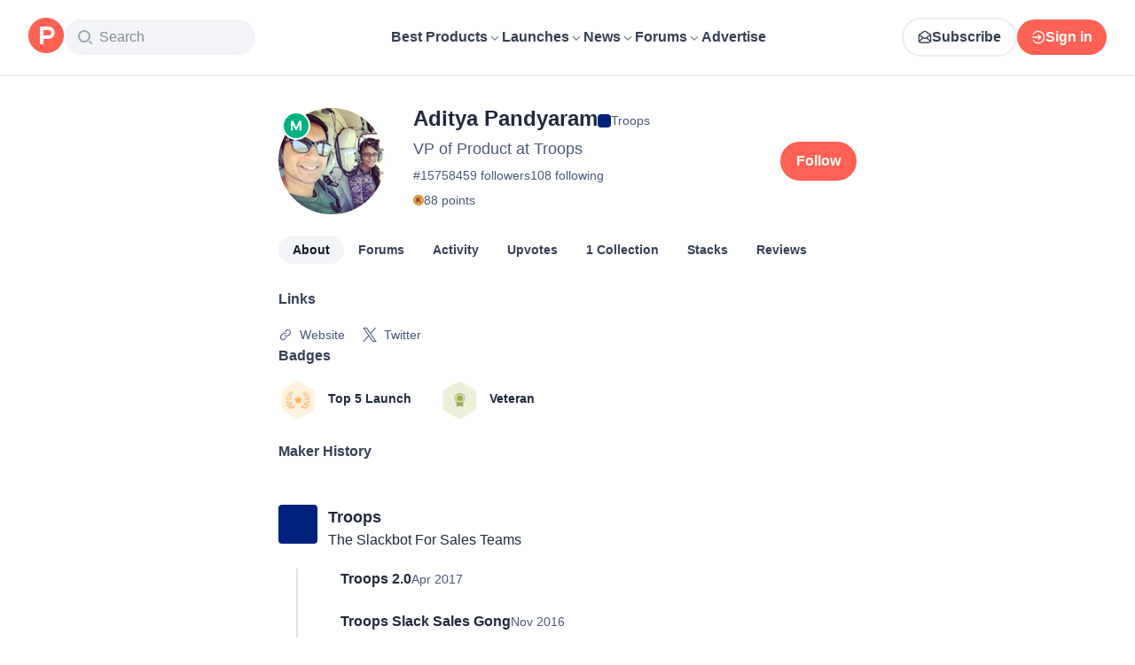

--- FILE ---
content_type: text/html; charset=utf-8
request_url: https://www.producthunt.com/@adityapandyaram
body_size: 23598
content:
<!DOCTYPE html><html lang="en"><head><meta charSet="utf-8"/><meta name="viewport" content="width=device-width, initial-scale=1, minimum-scale=1"/><link rel="stylesheet" href="/_next/static/chunks/13993a73762d12ce.css" data-precedence="next"/><link rel="stylesheet" href="/_next/static/chunks/dc22989814e2d0af.css" data-precedence="next"/><link rel="stylesheet" href="/_next/static/chunks/d095da08ce8040cd.css" data-precedence="next"/><link rel="preload" as="script" fetchPriority="low" href="/_next/static/chunks/4c128cdd886ac583.js"/><script src="/_next/static/chunks/5ffab6653ac3fc9f.js" async=""></script><script src="/_next/static/chunks/892118e669e7a5c1.js" async=""></script><script src="/_next/static/chunks/2d249cb9bc10604b.js" async=""></script><script src="/_next/static/chunks/turbopack-be2d9b8c7f4a815b.js" async=""></script><script src="/_next/static/chunks/73d7edd8ca13fcf0.js" async=""></script><script src="/_next/static/chunks/23489d2813c824b0.js" async=""></script><script src="/_next/static/chunks/28807f99eb838003.js" async=""></script><script src="/_next/static/chunks/653349a80aa79b71.js" async=""></script><script src="/_next/static/chunks/82103632272838c9.js" async=""></script><script src="/_next/static/chunks/d6435e966dd98cd4.js" async=""></script><script src="/_next/static/chunks/897b18c0a13d3a24.js" async=""></script><script src="/_next/static/chunks/f0f6658f3192cd8a.js" async=""></script><script src="/_next/static/chunks/2bf7defa0c43ce62.js" async=""></script><script src="/_next/static/chunks/626952af1848710f.js" async=""></script><script src="/_next/static/chunks/cdb1feca91ff236b.js" async=""></script><script src="/_next/static/chunks/f4a89a92515e0df3.js" async=""></script><script src="/_next/static/chunks/c04a8610f7267041.js" async=""></script><script src="/_next/static/chunks/0f360f2bc3d7c5da.js" async=""></script><script src="/_next/static/chunks/71d0113ac17332d6.js" async=""></script><script src="/_next/static/chunks/931515b15b153b59.js" async=""></script><script src="/_next/static/chunks/f56a1aec6dc6721e.js" async=""></script><script src="/_next/static/chunks/9582f3579b9353d9.js" async=""></script><script src="/_next/static/chunks/08eb99c084d99bed.js" async=""></script><script src="/_next/static/chunks/73f842a90d91322c.js" async=""></script><script src="/_next/static/chunks/b7486fd159f32cbf.js" async=""></script><script src="/_next/static/chunks/a473601cd80fb786.js" async=""></script><script src="/_next/static/chunks/7c12af9ec5fb7c08.js" async=""></script><script src="/_next/static/chunks/1015b53da3a8322a.js" async=""></script><script src="/_next/static/chunks/5ab0641a204a0864.js" async=""></script><script src="/_next/static/chunks/4dbb7743087940e9.js" async=""></script><script src="/_next/static/chunks/d5b1299e46f45c44.js" async=""></script><script src="/_next/static/chunks/a200bfeff159ff64.js" async=""></script><script src="/_next/static/chunks/a15ec9833db550e4.js" async=""></script><script src="/_next/static/chunks/21b1f91b5fc0fbf1.js" async=""></script><script src="/_next/static/chunks/4cebf6663eda807f.js" async=""></script><script src="/_next/static/chunks/d483f0e55551a9fb.js" async=""></script><script src="/_next/static/chunks/c9a498589b05c215.js" async=""></script><link rel="preload" href="https://www.googletagmanager.com/gtag/js?id=G-WZ46833KH9" as="script"/><meta name="theme-color" content="#ffffff"/><title>Aditya Pandyaram&#x27;s profile on Product Hunt | Product Hunt</title><meta name="description" content="See what kind of products Aditya Pandyaram (VP of Product at Troops) likes on Product Hunt"/><link rel="manifest" href="/manifest.json"/><meta name="robots" content="noindex, nofollow"/><meta name="fb:app_id" content="1467820943460899"/><link rel="canonical" href="https://www.producthunt.com/@adityapandyaram"/><link rel="alternate" type="application/atom+xml" title="Product Hunt - All newest Products" href="https://www.producthunt.com/feed"/><meta property="og:title" content="Aditya Pandyaram&#x27;s profile on Product Hunt | Product Hunt"/><meta property="og:description" content="See what kind of products Aditya Pandyaram (VP of Product at Troops) likes on Product Hunt"/><meta property="og:url" content="https://www.producthunt.com/@adityapandyaram"/><meta property="og:site_name" content="Product Hunt"/><meta property="og:locale" content="en_US"/><meta property="og:image" content="https://api.url2png.com/v6/P5329C1FA0ECB6/553ccc78f7863bb5c543ae0a76567f37/png/?say_cheese=true&amp;ttl=31536000&amp;unique=b1e6f95980ecc22ab99edc4096856d28&amp;url=https%3A%2F%2Fproducthunt.com%2Fshareable_image%2Fuser%2F157584&amp;viewport=540x270"/><meta property="og:type" content="profile"/><meta name="twitter:card" content="summary_large_image"/><meta name="twitter:site" content="@producthunt"/><meta name="twitter:creator" content="@adityapandyaram"/><meta name="twitter:title" content="Aditya Pandyaram&#x27;s profile on Product Hunt | Product Hunt"/><meta name="twitter:description" content="See what kind of products Aditya Pandyaram (VP of Product at Troops) likes on Product Hunt"/><meta name="twitter:image" content="https://api.url2png.com/v6/P5329C1FA0ECB6/553ccc78f7863bb5c543ae0a76567f37/png/?say_cheese=true&amp;ttl=31536000&amp;unique=b1e6f95980ecc22ab99edc4096856d28&amp;url=https%3A%2F%2Fproducthunt.com%2Fshareable_image%2Fuser%2F157584&amp;viewport=540x270"/><link rel="icon" href="https://ph-static.imgix.net/ph-favicon-brand-500.ico" sizes="32x32"/><link rel="icon" href="https://ph-static.imgix.net/ph-favicon-brand-500.svg" type="image/svg+xml"/><link rel="apple-touch-icon-precomposed" href="https://ph-static.imgix.net/ph-favicon-brand-500.ico?auto=compress&amp;fm=png&amp;w=180&amp;h=180"/><link rel="chrome-webstore-item" href="https://producthunt.app.link/extension"/><meta name="sentry-trace" content="3dee73f8d0d18654da02b26e3563487f-06f45babc70b4fad-0"/><meta name="baggage" content="sentry-environment=production,sentry-public_key=58db488a6c2941a28833ea5ca522361e,sentry-trace_id=3dee73f8d0d18654da02b26e3563487f,sentry-org_id=15454,sentry-sampled=false,sentry-sample_rand=0.09205293326756947,sentry-sample_rate=0.001"/><script src="/_next/static/chunks/a6dad97d9634a72d.js" noModule=""></script><script>(window[Symbol.for("ApolloSSRDataTransport")] ??= []).push({"rehydrate":{"_R_9ivb_":{"data":{},"complete":false,"missing":"Dangling reference to missing Viewer object"},"_R_39ivb_":{"data":{},"complete":false,"missing":"Dangling reference to missing Viewer object"},"_R_1i9j9ivb_":{"data":undefined,"loading":true,"networkStatus":1,"called":true},"_R_ii9j9ivb_":{"data":{},"complete":false,"missing":"Dangling reference to missing Viewer object"},"_R_ji9j9ivb_":{"data":{},"complete":false,"missing":"Dangling reference to missing Viewer object"},"_R_ki9j9ivb_":{"data":{},"complete":false,"missing":"Dangling reference to missing Viewer object"},"_R_49j9ivb_":{"data":{},"complete":false,"missing":"Dangling reference to missing Viewer object"},"_R_lj9ivb_":{"data":{},"complete":false,"missing":"Dangling reference to missing Viewer object"},"_R_pj9ivb_":{"data":{},"complete":false,"missing":"Dangling reference to missing Viewer object"},"_R_tj9ivb_":{"data":{},"complete":false,"missing":"Dangling reference to missing Viewer object"},"_R_15j9ivb_":{"data":{},"complete":false,"missing":"Dangling reference to missing Viewer object"},"_R_3lj9ivb_":{"data":{},"complete":false,"missing":"Dangling reference to missing Viewer object"},"_R_5lj9ivb_":{"data":{},"complete":false,"missing":"Dangling reference to missing Viewer object"},"_R_2j9ivb_":{"data":{},"complete":false,"missing":"Dangling reference to missing Viewer object"},"_R_79ivb_":{"data":{},"complete":false,"missing":"Dangling reference to missing Viewer object"},"_R_1ki9j9ivb_":{"data":{"viewer":{"__typename":"Viewer","email":null,"emailVerified":false,"isImpersonated":false,"analyticsIdentifyJson":{},"showCookiePolicy":false,"canLoadTrackingScripts":true,"showCommentWarning":false,"showProfileWarning":false,"showCaptcha":false,"showPhoneVerification":false,"isAdmin":false,"isDeputy":false,"isLoggedIn":false,"features":["ph_ios_activity_feed","sidekiq_cloudwatch_metrics","ph_always_auto_review","ph_detailed_reviews_order_informative","ph_products_category_recent_launches","ph_orbit_awards","category_metadata_descriptions","ph_use_highest_rated_view","chatgpt_replay","ph_detailed_review_view_count_tracking","ph_detailed_review_view_count_display","ph_android_new_activity_feed","vector_tracking","ph_product_questions","ph_categories_expandable_html","ph_orbit_awards_reasons","ph_category_roundup","ph_topic_related_categories","ph_category_roundup_business_intelligence","ph_product_inquiry","ph_category_questions","ph_curious_kitty_prominence","ph_shoutout_alternatives","ph_categories_snapshot","ph_show_alternatives_summary"],"identityStatus":"NONE","notice":null,"otpRequiredFrom":null,"user":null,"visitStreak":{"__typename":"VisitStreak","id":"a39e0840-9bb7-4296-85c4-2272d4203087","emoji":null,"duration":1},"recentLaunch":null,"intercomUserHash":null,"ifVisitedFromMobile":false,"newsletterSettings":{"__typename":"ViewerNewsletterSettings","hasNewsletterSubscription":false},"notificationsUnreadCount":0}},"networkStatus":7},"_R_q9j9ivb_":{"data":{"viewer":{"__typename":"Viewer","email":null,"emailVerified":false,"isImpersonated":false,"analyticsIdentifyJson":{},"showCookiePolicy":false,"canLoadTrackingScripts":true,"showCommentWarning":false,"showProfileWarning":false,"showCaptcha":false,"showPhoneVerification":false,"isAdmin":false,"isDeputy":false,"isLoggedIn":false,"features":["ph_ios_activity_feed","sidekiq_cloudwatch_metrics","ph_always_auto_review","ph_detailed_reviews_order_informative","ph_products_category_recent_launches","ph_orbit_awards","category_metadata_descriptions","ph_use_highest_rated_view","chatgpt_replay","ph_detailed_review_view_count_tracking","ph_detailed_review_view_count_display","ph_android_new_activity_feed","vector_tracking","ph_product_questions","ph_categories_expandable_html","ph_orbit_awards_reasons","ph_category_roundup","ph_topic_related_categories","ph_category_roundup_business_intelligence","ph_product_inquiry","ph_category_questions","ph_curious_kitty_prominence","ph_shoutout_alternatives","ph_categories_snapshot","ph_show_alternatives_summary"],"identityStatus":"NONE","notice":null,"otpRequiredFrom":null,"user":null,"visitStreak":{"__typename":"VisitStreak","id":"a39e0840-9bb7-4296-85c4-2272d4203087","emoji":null,"duration":1},"recentLaunch":null,"intercomUserHash":null,"ifVisitedFromMobile":false,"newsletterSettings":{"__typename":"ViewerNewsletterSettings","hasNewsletterSubscription":false},"notificationsUnreadCount":0}},"networkStatus":7},"_R_q9j9ivbH1_":{"data":{"__typename":"Viewer","email":null,"emailVerified":false,"isImpersonated":false,"analyticsIdentifyJson":{},"showCookiePolicy":false,"canLoadTrackingScripts":true,"showCommentWarning":false,"showProfileWarning":false,"showCaptcha":false,"showPhoneVerification":false,"isAdmin":false,"isDeputy":false,"isLoggedIn":false,"features":["ph_ios_activity_feed","sidekiq_cloudwatch_metrics","ph_always_auto_review","ph_detailed_reviews_order_informative","ph_products_category_recent_launches","ph_orbit_awards","category_metadata_descriptions","ph_use_highest_rated_view","chatgpt_replay","ph_detailed_review_view_count_tracking","ph_detailed_review_view_count_display","ph_android_new_activity_feed","vector_tracking","ph_product_questions","ph_categories_expandable_html","ph_orbit_awards_reasons","ph_category_roundup","ph_topic_related_categories","ph_category_roundup_business_intelligence","ph_product_inquiry","ph_category_questions","ph_curious_kitty_prominence","ph_shoutout_alternatives","ph_categories_snapshot","ph_show_alternatives_summary"],"identityStatus":"NONE","notice":null,"otpRequiredFrom":null,"user":null,"visitStreak":{"__typename":"VisitStreak","id":"a39e0840-9bb7-4296-85c4-2272d4203087","emoji":null,"duration":1},"recentLaunch":null,"intercomUserHash":null,"ifVisitedFromMobile":false,"newsletterSettings":{"__typename":"ViewerNewsletterSettings","hasNewsletterSubscription":false},"notificationsUnreadCount":0},"complete":true,"missing":undefined},"_R_99ivb_":{"data":{"viewer":{"__typename":"Viewer","email":null,"emailVerified":false,"isImpersonated":false,"analyticsIdentifyJson":{},"showCookiePolicy":false,"canLoadTrackingScripts":true,"showCommentWarning":false,"showProfileWarning":false,"showCaptcha":false,"showPhoneVerification":false,"isAdmin":false,"isDeputy":false,"isLoggedIn":false,"features":["ph_ios_activity_feed","sidekiq_cloudwatch_metrics","ph_always_auto_review","ph_detailed_reviews_order_informative","ph_products_category_recent_launches","ph_orbit_awards","category_metadata_descriptions","ph_use_highest_rated_view","chatgpt_replay","ph_detailed_review_view_count_tracking","ph_detailed_review_view_count_display","ph_android_new_activity_feed","vector_tracking","ph_product_questions","ph_categories_expandable_html","ph_orbit_awards_reasons","ph_category_roundup","ph_topic_related_categories","ph_category_roundup_business_intelligence","ph_product_inquiry","ph_category_questions","ph_curious_kitty_prominence","ph_shoutout_alternatives","ph_categories_snapshot","ph_show_alternatives_summary"],"identityStatus":"NONE","notice":null,"otpRequiredFrom":null,"user":null,"visitStreak":{"__typename":"VisitStreak","id":"a39e0840-9bb7-4296-85c4-2272d4203087","emoji":null,"duration":1},"recentLaunch":null,"intercomUserHash":null,"ifVisitedFromMobile":false,"newsletterSettings":{"__typename":"ViewerNewsletterSettings","hasNewsletterSubscription":false},"notificationsUnreadCount":0}},"networkStatus":7},"_R_99ivbH1_":{"data":{"__typename":"Viewer","email":null,"emailVerified":false,"isImpersonated":false,"analyticsIdentifyJson":{},"showCookiePolicy":false,"canLoadTrackingScripts":true,"showCommentWarning":false,"showProfileWarning":false,"showCaptcha":false,"showPhoneVerification":false,"isAdmin":false,"isDeputy":false,"isLoggedIn":false,"features":["ph_ios_activity_feed","sidekiq_cloudwatch_metrics","ph_always_auto_review","ph_detailed_reviews_order_informative","ph_products_category_recent_launches","ph_orbit_awards","category_metadata_descriptions","ph_use_highest_rated_view","chatgpt_replay","ph_detailed_review_view_count_tracking","ph_detailed_review_view_count_display","ph_android_new_activity_feed","vector_tracking","ph_product_questions","ph_categories_expandable_html","ph_orbit_awards_reasons","ph_category_roundup","ph_topic_related_categories","ph_category_roundup_business_intelligence","ph_product_inquiry","ph_category_questions","ph_curious_kitty_prominence","ph_shoutout_alternatives","ph_categories_snapshot","ph_show_alternatives_summary"],"identityStatus":"NONE","notice":null,"otpRequiredFrom":null,"user":null,"visitStreak":{"__typename":"VisitStreak","id":"a39e0840-9bb7-4296-85c4-2272d4203087","emoji":null,"duration":1},"recentLaunch":null,"intercomUserHash":null,"ifVisitedFromMobile":false,"newsletterSettings":{"__typename":"ViewerNewsletterSettings","hasNewsletterSubscription":false},"notificationsUnreadCount":0},"complete":true,"missing":undefined},"_R_iv5ubrhj9ivb_":{"data":{"profile":{"__typename":"User","id":"157584","isTrashed":false,"productsCount":3,"submittedPostsCount":0,"collectionsCount":1,"followersCount":59,"followingsCount":108,"reviewsCount":0,"username":"adityapandyaram","headline":"VP of Product at Troops","headerUuid":"bb2d2bf6-5025-4621-9b90-871197994d9f","isFollowingViewer":false,"isMaker":true,"isViewer":false,"name":"Aditya Pandyaram","twitterUsername":"adityapandyaram","visitStreak":{"__typename":"VisitStreak","id":"e35481e2-db99-4f94-9a2c-c83b32110672","emoji":null,"duration":1},"karmaBadge":{"__typename":"KarmaBadge","kind":"PLAIN","score":88},"avatarUrl":"https://ph-avatars.imgix.net/157584/original.jpeg","stacksCount":0,"stacks":{"__typename":"ProductStackConnection","edges":[]},"selectedBylineProduct":{"__typename":"Product","id":"114492","name":"Troops","logoUuid":"b19a4442-84e3-472e-be25-16b87a2fb40f.gif","isNoLongerOnline":false},"productsWithFeaturedLaunch":[{"__typename":"Product","id":"114492","name":"Troops","logoUuid":"b19a4442-84e3-472e-be25-16b87a2fb40f.gif","isNoLongerOnline":false}],"isAccountVerified":false,"isFollowed":false}},"networkStatus":7},"_R_iv5ubrhj9ivbH1_":{"data":{"viewer":{"__typename":"Viewer","email":null,"emailVerified":false,"isImpersonated":false,"analyticsIdentifyJson":{},"showCookiePolicy":false,"canLoadTrackingScripts":true,"showCommentWarning":false,"showProfileWarning":false,"showCaptcha":false,"showPhoneVerification":false,"isAdmin":false,"isDeputy":false,"isLoggedIn":false,"features":["ph_ios_activity_feed","sidekiq_cloudwatch_metrics","ph_always_auto_review","ph_detailed_reviews_order_informative","ph_products_category_recent_launches","ph_orbit_awards","category_metadata_descriptions","ph_use_highest_rated_view","chatgpt_replay","ph_detailed_review_view_count_tracking","ph_detailed_review_view_count_display","ph_android_new_activity_feed","vector_tracking","ph_product_questions","ph_categories_expandable_html","ph_orbit_awards_reasons","ph_category_roundup","ph_topic_related_categories","ph_category_roundup_business_intelligence","ph_product_inquiry","ph_category_questions","ph_curious_kitty_prominence","ph_shoutout_alternatives","ph_categories_snapshot","ph_show_alternatives_summary"],"identityStatus":"NONE","notice":null,"otpRequiredFrom":null,"user":null,"visitStreak":{"__typename":"VisitStreak","id":"a39e0840-9bb7-4296-85c4-2272d4203087","emoji":null,"duration":1},"recentLaunch":null,"intercomUserHash":null,"ifVisitedFromMobile":false,"newsletterSettings":{"__typename":"ViewerNewsletterSettings","hasNewsletterSubscription":false},"notificationsUnreadCount":0}},"networkStatus":7},"_R_3jiv5ubrhj9ivb_":{"data":{"__typename":"Viewer","email":null,"emailVerified":false,"isImpersonated":false,"analyticsIdentifyJson":{},"showCookiePolicy":false,"canLoadTrackingScripts":true,"showCommentWarning":false,"showProfileWarning":false,"showCaptcha":false,"showPhoneVerification":false,"isAdmin":false,"isDeputy":false,"isLoggedIn":false,"features":["ph_ios_activity_feed","sidekiq_cloudwatch_metrics","ph_always_auto_review","ph_detailed_reviews_order_informative","ph_products_category_recent_launches","ph_orbit_awards","category_metadata_descriptions","ph_use_highest_rated_view","chatgpt_replay","ph_detailed_review_view_count_tracking","ph_detailed_review_view_count_display","ph_android_new_activity_feed","vector_tracking","ph_product_questions","ph_categories_expandable_html","ph_orbit_awards_reasons","ph_category_roundup","ph_topic_related_categories","ph_category_roundup_business_intelligence","ph_product_inquiry","ph_category_questions","ph_curious_kitty_prominence","ph_shoutout_alternatives","ph_categories_snapshot","ph_show_alternatives_summary"],"identityStatus":"NONE","notice":null,"otpRequiredFrom":null,"user":null,"visitStreak":{"__typename":"VisitStreak","id":"a39e0840-9bb7-4296-85c4-2272d4203087","emoji":null,"duration":1},"recentLaunch":null,"intercomUserHash":null,"ifVisitedFromMobile":false,"newsletterSettings":{"__typename":"ViewerNewsletterSettings","hasNewsletterSubscription":false},"notificationsUnreadCount":0},"complete":true,"missing":undefined},"_R_3jiv5ubrhj9ivbH1_":{"data":{"__typename":"Viewer","email":null,"emailVerified":false,"isImpersonated":false,"analyticsIdentifyJson":{},"showCookiePolicy":false,"canLoadTrackingScripts":true,"showCommentWarning":false,"showProfileWarning":false,"showCaptcha":false,"showPhoneVerification":false,"isAdmin":false,"isDeputy":false,"isLoggedIn":false,"features":["ph_ios_activity_feed","sidekiq_cloudwatch_metrics","ph_always_auto_review","ph_detailed_reviews_order_informative","ph_products_category_recent_launches","ph_orbit_awards","category_metadata_descriptions","ph_use_highest_rated_view","chatgpt_replay","ph_detailed_review_view_count_tracking","ph_detailed_review_view_count_display","ph_android_new_activity_feed","vector_tracking","ph_product_questions","ph_categories_expandable_html","ph_orbit_awards_reasons","ph_category_roundup","ph_topic_related_categories","ph_category_roundup_business_intelligence","ph_product_inquiry","ph_category_questions","ph_curious_kitty_prominence","ph_shoutout_alternatives","ph_categories_snapshot","ph_show_alternatives_summary"],"identityStatus":"NONE","notice":null,"otpRequiredFrom":null,"user":null,"visitStreak":{"__typename":"VisitStreak","id":"a39e0840-9bb7-4296-85c4-2272d4203087","emoji":null,"duration":1},"recentLaunch":null,"intercomUserHash":null,"ifVisitedFromMobile":false,"newsletterSettings":{"__typename":"ViewerNewsletterSettings","hasNewsletterSubscription":false},"notificationsUnreadCount":0},"complete":true,"missing":undefined},"_R_3jiv5ubrhj9ivbH2_":{"data":{"__typename":"Viewer","email":null,"emailVerified":false,"isImpersonated":false,"analyticsIdentifyJson":{},"showCookiePolicy":false,"canLoadTrackingScripts":true,"showCommentWarning":false,"showProfileWarning":false,"showCaptcha":false,"showPhoneVerification":false,"isAdmin":false,"isDeputy":false,"isLoggedIn":false,"features":["ph_ios_activity_feed","sidekiq_cloudwatch_metrics","ph_always_auto_review","ph_detailed_reviews_order_informative","ph_products_category_recent_launches","ph_orbit_awards","category_metadata_descriptions","ph_use_highest_rated_view","chatgpt_replay","ph_detailed_review_view_count_tracking","ph_detailed_review_view_count_display","ph_android_new_activity_feed","vector_tracking","ph_product_questions","ph_categories_expandable_html","ph_orbit_awards_reasons","ph_category_roundup","ph_topic_related_categories","ph_category_roundup_business_intelligence","ph_product_inquiry","ph_category_questions","ph_curious_kitty_prominence","ph_shoutout_alternatives","ph_categories_snapshot","ph_show_alternatives_summary"],"identityStatus":"NONE","notice":null,"otpRequiredFrom":null,"user":null,"visitStreak":{"__typename":"VisitStreak","id":"a39e0840-9bb7-4296-85c4-2272d4203087","emoji":null,"duration":1},"recentLaunch":null,"intercomUserHash":null,"ifVisitedFromMobile":false,"newsletterSettings":{"__typename":"ViewerNewsletterSettings","hasNewsletterSubscription":false},"notificationsUnreadCount":0},"complete":true,"missing":undefined},"_R_bjiv5ubrhj9ivb_":{"data":{"__typename":"Viewer","email":null,"emailVerified":false,"isImpersonated":false,"analyticsIdentifyJson":{},"showCookiePolicy":false,"canLoadTrackingScripts":true,"showCommentWarning":false,"showProfileWarning":false,"showCaptcha":false,"showPhoneVerification":false,"isAdmin":false,"isDeputy":false,"isLoggedIn":false,"features":["ph_ios_activity_feed","sidekiq_cloudwatch_metrics","ph_always_auto_review","ph_detailed_reviews_order_informative","ph_products_category_recent_launches","ph_orbit_awards","category_metadata_descriptions","ph_use_highest_rated_view","chatgpt_replay","ph_detailed_review_view_count_tracking","ph_detailed_review_view_count_display","ph_android_new_activity_feed","vector_tracking","ph_product_questions","ph_categories_expandable_html","ph_orbit_awards_reasons","ph_category_roundup","ph_topic_related_categories","ph_category_roundup_business_intelligence","ph_product_inquiry","ph_category_questions","ph_curious_kitty_prominence","ph_shoutout_alternatives","ph_categories_snapshot","ph_show_alternatives_summary"],"identityStatus":"NONE","notice":null,"otpRequiredFrom":null,"user":null,"visitStreak":{"__typename":"VisitStreak","id":"a39e0840-9bb7-4296-85c4-2272d4203087","emoji":null,"duration":1},"recentLaunch":null,"intercomUserHash":null,"ifVisitedFromMobile":false,"newsletterSettings":{"__typename":"ViewerNewsletterSettings","hasNewsletterSubscription":false},"notificationsUnreadCount":0},"complete":true,"missing":undefined},"_R_7iv5ubrhj9ivb_":{"data":{"__typename":"Viewer","email":null,"emailVerified":false,"isImpersonated":false,"analyticsIdentifyJson":{},"showCookiePolicy":false,"canLoadTrackingScripts":true,"showCommentWarning":false,"showProfileWarning":false,"showCaptcha":false,"showPhoneVerification":false,"isAdmin":false,"isDeputy":false,"isLoggedIn":false,"features":["ph_ios_activity_feed","sidekiq_cloudwatch_metrics","ph_always_auto_review","ph_detailed_reviews_order_informative","ph_products_category_recent_launches","ph_orbit_awards","category_metadata_descriptions","ph_use_highest_rated_view","chatgpt_replay","ph_detailed_review_view_count_tracking","ph_detailed_review_view_count_display","ph_android_new_activity_feed","vector_tracking","ph_product_questions","ph_categories_expandable_html","ph_orbit_awards_reasons","ph_category_roundup","ph_topic_related_categories","ph_category_roundup_business_intelligence","ph_product_inquiry","ph_category_questions","ph_curious_kitty_prominence","ph_shoutout_alternatives","ph_categories_snapshot","ph_show_alternatives_summary"],"identityStatus":"NONE","notice":null,"otpRequiredFrom":null,"user":null,"visitStreak":{"__typename":"VisitStreak","id":"a39e0840-9bb7-4296-85c4-2272d4203087","emoji":null,"duration":1},"recentLaunch":null,"intercomUserHash":null,"ifVisitedFromMobile":false,"newsletterSettings":{"__typename":"ViewerNewsletterSettings","hasNewsletterSubscription":false},"notificationsUnreadCount":0},"complete":true,"missing":undefined},"_R_1pj9ivb_":{"data":{"featuredCategories":[{"__typename":"ProductCategory","parent":{"__typename":"ProductCategory","id":"72","name":"Engineering \u0026 Development","slug":"engineering-development","path":"/categories/engineering-development"},"id":"1585","name":"Vibe Coding Tools","slug":"vibe-coding","path":"/categories/vibe-coding"},{"__typename":"ProductCategory","parent":{"__typename":"ProductCategory","id":"72","name":"Engineering \u0026 Development","slug":"engineering-development","path":"/categories/engineering-development"},"id":"88","name":"AI Coding Agents","slug":"ai-coding-agents","path":"/categories/ai-coding-agents"},{"__typename":"ProductCategory","parent":{"__typename":"ProductCategory","id":"126","name":"LLMs","slug":"llms","path":"/categories/llms"},"id":"127","name":"AI Chatbots","slug":"ai-chatbots","path":"/categories/ai-chatbots"},{"__typename":"ProductCategory","parent":{"__typename":"ProductCategory","id":"126","name":"LLMs","slug":"llms","path":"/categories/llms"},"id":"1156","name":"AI Infrastructure Tools","slug":"ai-infrastructure","path":"/categories/ai-infrastructure"},{"__typename":"ProductCategory","parent":{"__typename":"ProductCategory","id":"34","name":"Productivity","slug":"productivity","path":"/categories/productivity"},"id":"1288","name":"AI notetakers","slug":"ai-meeting-notetakers","path":"/categories/ai-meeting-notetakers"},{"__typename":"ProductCategory","parent":{"__typename":"ProductCategory","id":"34","name":"Productivity","slug":"productivity","path":"/categories/productivity"},"id":"35","name":"Note and writing apps","slug":"notes-documents","path":"/categories/notes-documents"},{"__typename":"ProductCategory","parent":{"__typename":"ProductCategory","id":"34","name":"Productivity","slug":"productivity","path":"/categories/productivity"},"id":"37","name":"Team collaboration software","slug":"team-collaboration","path":"/categories/team-collaboration"},{"__typename":"ProductCategory","parent":{"__typename":"ProductCategory","id":"89","name":"Marketing \u0026 Sales","slug":"marketing-sales","path":"/categories/marketing-sales"},"id":"98","name":"Lead generation software","slug":"lead-generation","path":"/categories/lead-generation"},{"__typename":"ProductCategory","parent":{"__typename":"ProductCategory","id":"89","name":"Marketing \u0026 Sales","slug":"marketing-sales","path":"/categories/marketing-sales"},"id":"97","name":"Marketing automation platforms","slug":"marketing-automation","path":"/categories/marketing-automation"},{"__typename":"ProductCategory","parent":{"__typename":"ProductCategory","id":"56","name":"Design \u0026 Creative","slug":"design-creative","path":"/categories/design-creative"},"id":"57","name":"Video editing","slug":"video-editing","path":"/categories/video-editing"},{"__typename":"ProductCategory","parent":{"__typename":"ProductCategory","id":"56","name":"Design \u0026 Creative","slug":"design-creative","path":"/categories/design-creative"},"id":"235","name":"Design resources","slug":"design-resources","path":"/categories/design-resources"},{"__typename":"ProductCategory","parent":{"__typename":"ProductCategory","id":"56","name":"Design \u0026 Creative","slug":"design-creative","path":"/categories/design-creative"},"id":"234","name":"Graphic design tools","slug":"graphic-design-tools","path":"/categories/graphic-design-tools"},{"__typename":"ProductCategory","parent":{"__typename":"ProductCategory","id":"104","name":"Social \u0026 Community","slug":"social-community","path":"/categories/social-community"},"id":"105","name":"Social Networking","slug":"social-networking","path":"/categories/social-networking"},{"__typename":"ProductCategory","parent":{"__typename":"ProductCategory","id":"104","name":"Social \u0026 Community","slug":"social-community","path":"/categories/social-community"},"id":"116","name":"Professional networking platforms","slug":"professional-networking","path":"/categories/professional-networking"},{"__typename":"ProductCategory","parent":{"__typename":"ProductCategory","id":"104","name":"Social \u0026 Community","slug":"social-community","path":"/categories/social-community"},"id":"123","name":"Community management","slug":"community-management","path":"/categories/community-management"},{"__typename":"ProductCategory","parent":{"__typename":"ProductCategory","id":"141","name":"Finance","slug":"finance","path":"/categories/finance"},"id":"143","name":"Accounting software","slug":"accounting","path":"/categories/accounting"},{"__typename":"ProductCategory","parent":{"__typename":"ProductCategory","id":"141","name":"Finance","slug":"finance","path":"/categories/finance"},"id":"529","name":"Fundraising resources","slug":"fundraising-resources","path":"/categories/fundraising-resources"},{"__typename":"ProductCategory","parent":{"__typename":"ProductCategory","id":"141","name":"Finance","slug":"finance","path":"/categories/finance"},"id":"335","name":"Investing","slug":"investing","path":"/categories/investing"},{"__typename":"ProductCategory","parent":{"__typename":"ProductCategory","id":"1791","name":"AI Agents","slug":"ai-agents","path":"/categories/ai-agents"},"id":"1190","name":"AI Voice Agents","slug":"ai-voice-agents","path":"/categories/ai-voice-agents"},{"__typename":"ProductCategory","parent":{"__typename":"ProductCategory","id":"34","name":"Productivity","slug":"productivity","path":"/categories/productivity"},"id":"430","name":"Search","slug":"search","path":"/categories/search"},{"__typename":"ProductCategory","parent":{"__typename":"ProductCategory","id":"56","name":"Design \u0026 Creative","slug":"design-creative","path":"/categories/design-creative"},"id":"125","name":"AI Generative Media","slug":"ai-generative-media","path":"/categories/ai-generative-media"},{"__typename":"ProductCategory","parent":{"__typename":"ProductCategory","id":"72","name":"Engineering \u0026 Development","slug":"engineering-development","path":"/categories/engineering-development"},"id":"1717","name":"AI Code Editors","slug":"ai-code-editors","path":"/categories/ai-code-editors"},{"__typename":"ProductCategory","parent":{"__typename":"ProductCategory","id":"1791","name":"AI Agents","slug":"ai-agents","path":"/categories/ai-agents"},"id":"1790","name":"AI Agent Automation","slug":"ai-agent-automation","path":"/categories/ai-agent-automation"},{"__typename":"ProductCategory","parent":{"__typename":"ProductCategory","id":"126","name":"LLMs","slug":"llms","path":"/categories/llms"},"id":"1789","name":"Prompt Engineering Tools","slug":"prompt-engineering-tools","path":"/categories/prompt-engineering-tools"}],"footer":{"__typename":"Footer","topProducts":[{"__typename":"Product","id":"566141","name":"Lovable","slug":"lovable","tagline":"The world's first AI Fullstack Engineer","path":"/products/lovable"},{"__typename":"Product","id":"111412","name":"n8n","slug":"n8n-io","tagline":"Workflow automation for technical people","path":"/products/n8n-io"},{"__typename":"Product","id":"521358","name":"Attio","slug":"attio","tagline":"Customer relationship magic.","path":"/products/attio"},{"__typename":"Product","id":"126122","name":"PostHog","slug":"posthog","tagline":"The open source product OS","path":"/products/posthog"},{"__typename":"Product","id":"575883","name":"Vapi","slug":"vapi","tagline":"Voice AI for developers","path":"/products/vapi"},{"__typename":"Product","id":"584337","name":"Granola","slug":"granola","tagline":"The AI notepad for people in back-to-back meetings","path":"/products/granola"},{"__typename":"Product","id":"112650","name":"Raycast","slug":"raycast","tagline":"Your shortcut to everything","path":"/products/raycast"},{"__typename":"Product","id":"106850","name":"Supabase","slug":"supabase","tagline":"The open source Firebase alternative","path":"/products/supabase"}],"trendingCategories":[{"__typename":"ProductCategory","id":"1585","name":"Vibe Coding Tools","slug":"vibe-coding","path":"/categories/vibe-coding"},{"__typename":"ProductCategory","id":"1552","name":"AI Dictation Apps","slug":"ai-dictation-apps","path":"/categories/ai-dictation-apps"},{"__typename":"ProductCategory","id":"1288","name":"AI notetakers","slug":"ai-meeting-notetakers","path":"/categories/ai-meeting-notetakers"},{"__typename":"ProductCategory","id":"1123","name":"Code Review Tools","slug":"code-review-tools","path":"/categories/code-review-tools"},{"__typename":"ProductCategory","id":"74","name":"No-code Platforms","slug":"no-code-platforms","path":"/categories/no-code-platforms"},{"__typename":"ProductCategory","id":"200","name":"Figma Plugins","slug":"figma-plugins","path":"/categories/figma-plugins"},{"__typename":"ProductCategory","id":"81","name":"Static site generators","slug":"static-site-generators","path":"/categories/static-site-generators"}],"topForumThreads":[{"__typename":"DiscussionThread","id":"715893","title":"Cursor or Claude Code?","llmTitle":"Cursor or Claude Code?","slug":"cursor-or-claude-code","path":"/p/cursor/cursor-or-claude-code"},{"__typename":"DiscussionThread","id":"729084","title":"✅ POLL: Do you buy the domain first or build the product first?","llmTitle":"POLL: Domain or product first?","slug":"poll-do-you-buy-the-domain-first-or-build-the-product-first","path":"/p/producthunt/poll-do-you-buy-the-domain-first-or-build-the-product-first"},{"__typename":"DiscussionThread","id":"727229","title":"YC deadline in \u003c2 weeks; Who's applying?","llmTitle":"YC deadline in \u003c2 weeks; Who's applying?","slug":"yc-deadline-in-2-weeks-who-s-applying","path":"/p/yc/yc-deadline-in-2-weeks-who-s-applying"},{"__typename":"DiscussionThread","id":"729680","title":"We Got into YC, Got Kicked Out, and Fought Our Way Back","llmTitle":"We Got into YC, Got Kicked Out, and Fought Our Way Back","slug":"we-got-into-yc-got-kicked-out-and-fought-our-way-back","path":"/p/okibi/we-got-into-yc-got-kicked-out-and-fought-our-way-back"},{"__typename":"DiscussionThread","id":"735354","title":"How Wispr Flow found PMF through a pivot ","llmTitle":"How Wispr Flow found PMF through pivot","slug":"how-wispr-flow-found-pmf-through-a-pivot","path":"/p/wisprflow/how-wispr-flow-found-pmf-through-a-pivot"},{"__typename":"DiscussionThread","id":"727601","title":"What is the best Vibe Coding tool so far? Bonus points if we've never heard of it!","llmTitle":"Best Vibe Coding tool so far?","slug":"what-is-the-best-vibe-coding-tool-so-far-bonus-points-if-we-ve-never-heard-of-it","path":"/p/vibecoding/what-is-the-best-vibe-coding-tool-so-far-bonus-points-if-we-ve-never-heard-of-it"},{"__typename":"DiscussionThread","id":"681949","title":"🚨 Landing Page Roast: 48 Hours Only 🚨","llmTitle":"Landing page roast - 48 hours only","slug":"landing-page-roast-48-hours-only","path":"/p/producthunt/landing-page-roast-48-hours-only"},{"__typename":"DiscussionThread","id":"621591","title":"I'm the Product Hunt CEO - tell me your tagline and I'll fix it for you :)","llmTitle":"Fix your tagline with the PH CEO","slug":"i-m-the-product-hunt-ceo-tell-me-your-tagline-and-i-ll-fix-it-for-you","path":"/p/general/i-m-the-product-hunt-ceo-tell-me-your-tagline-and-i-ll-fix-it-for-you"}],"trendingProducts":[{"__typename":"Product","id":"566141","name":"Lovable","slug":"lovable","tagline":"The world's first AI Fullstack Engineer","path":"/products/lovable"},{"__typename":"Product","id":"504757","name":"Screen Studio","slug":"screen-studio","tagline":"Beautiful screen recordings in minutes","path":"/products/screen-studio"},{"__typename":"Product","id":"654787","name":"bolt.new","slug":"bolt-new","tagline":"Prompt, run, edit, and deploy full-stack web apps","path":"/products/bolt-new"},{"__typename":"Product","id":"606339","name":"Wispr Flow","slug":"wisprflow","tagline":"Speak naturally, write perfectly \u0026 4x faster in every app","path":"/products/wisprflow"},{"__typename":"Product","id":"109827","name":"Framer","slug":"framer","tagline":"Design and ship your dream site with zero code","path":"/products/framer"},{"__typename":"Product","id":"550146","name":"Replit","slug":"replit","tagline":"Idea to app, fast.","path":"/products/replit"},{"__typename":"Product","id":"575883","name":"Vapi","slug":"vapi","tagline":"Voice AI for developers","path":"/products/vapi"},{"__typename":"Product","id":"584337","name":"Granola","slug":"granola","tagline":"The AI notepad for people in back-to-back meetings","path":"/products/granola"}]}},"networkStatus":7},"_R_1pj9ivbH1_":{"data":{"viewer":{"__typename":"Viewer","email":null,"emailVerified":false,"isImpersonated":false,"analyticsIdentifyJson":{},"showCookiePolicy":false,"canLoadTrackingScripts":true,"showCommentWarning":false,"showProfileWarning":false,"showCaptcha":false,"showPhoneVerification":false,"isAdmin":false,"isDeputy":false,"isLoggedIn":false,"features":["ph_ios_activity_feed","sidekiq_cloudwatch_metrics","ph_always_auto_review","ph_detailed_reviews_order_informative","ph_products_category_recent_launches","ph_orbit_awards","category_metadata_descriptions","ph_use_highest_rated_view","chatgpt_replay","ph_detailed_review_view_count_tracking","ph_detailed_review_view_count_display","ph_android_new_activity_feed","vector_tracking","ph_product_questions","ph_categories_expandable_html","ph_orbit_awards_reasons","ph_category_roundup","ph_topic_related_categories","ph_category_roundup_business_intelligence","ph_product_inquiry","ph_category_questions","ph_curious_kitty_prominence","ph_shoutout_alternatives","ph_categories_snapshot","ph_show_alternatives_summary"],"identityStatus":"NONE","notice":null,"otpRequiredFrom":null,"user":null,"visitStreak":{"__typename":"VisitStreak","id":"a39e0840-9bb7-4296-85c4-2272d4203087","emoji":null,"duration":1},"recentLaunch":null,"intercomUserHash":null,"ifVisitedFromMobile":false,"newsletterSettings":{"__typename":"ViewerNewsletterSettings","hasNewsletterSubscription":false},"notificationsUnreadCount":0}},"networkStatus":7},"_R_aupiv5ubrhj9ivb_":{"data":{"profile":{"__typename":"User","id":"157584","name":"Aditya Pandyaram","username":"adityapandyaram","about":null,"badgesCount":2,"badgesUniqueCount":2,"productsCount":3,"votesCount":44,"createdAt":"2015-02-16T06:26:14-08:00","links":[{"__typename":"UserLink","id":"236367","name":"Website","encodedUrl":"aHR0cDovL2FkaXR5YXBhbmR5YXJhbS5jb20=\n","kind":"website"},{"__typename":"UserLink","id":"236366","name":"Twitter","encodedUrl":"aHR0cHM6Ly90d2l0dGVyLmNvbS9hZGl0eWFwYW5keWFyYW0=\n","kind":"twitter"}],"badgeGroups":[{"__typename":"UserBadgeGroup","awardKind":"top_5_launch","badgesCount":1,"award":{"__typename":"UserBadgeAward","id":"34","name":"Top 5 Launch","description":"Your product was one of the top 5 launches!","imageUuid":"66463acb-2f6f-45b0-8f06-1f2f75aa73c6.png","active":true}},{"__typename":"UserBadgeGroup","awardKind":"veteran","badgesCount":1,"award":{"__typename":"UserBadgeAward","id":"6","name":"Veteran","description":"You've been here for 5 years!","imageUuid":"fbcfde08-d0c3-40bc-a471-bb6a0b6e8dcc.png","active":true}}],"votedPosts":{"__typename":"PostConnection","edges":[{"__typename":"PostEdge","node":{"__typename":"Post","id":"107110","slug":"exeq-nyc-beta","name":"Exeq NYC Beta","tagline":"Fun finance \u0026 budgeting!","shortenedUrl":"/r/p/107110","dailyRank":"18","weeklyRank":"115","monthlyRank":"535","product":{"__typename":"Product","id":"381109","slug":"exeq-nyc-beta","isSubscribed":false},"redirectToProduct":{"__typename":"Product","id":"381109","slug":"exeq-nyc-beta"},"thumbnailImageUuid":"aa43be48-3c7b-4ee7-a529-fea177b8e81d.png","hideVotesCount":false,"featuredAt":"2017-08-28T02:46:36-07:00","createdAt":"2017-08-28T02:46:36-07:00","disabledWhenScheduled":true,"embargoPreviewAt":null,"latestScore":73,"launchDayScore":43,"commentsCount":1,"productState":"default","hasVoted":false,"updatedAt":"2026-01-22T10:41:36-08:00"}},{"__typename":"PostEdge","node":{"__typename":"Post","id":"95987","slug":"troops-2-0","name":"Troops 2.0","tagline":"Update Salesforce directly from Slack","shortenedUrl":"/r/p/95987","dailyRank":"9","weeklyRank":"54","monthlyRank":"243","product":{"__typename":"Product","id":"114492","slug":"troops","isSubscribed":false},"redirectToProduct":{"__typename":"Product","id":"114492","slug":"troops"},"thumbnailImageUuid":"c48b780d-56d2-4c65-b01d-63a9f39a19a2.png","hideVotesCount":false,"featuredAt":"2017-04-12T06:38:22-07:00","createdAt":"2017-04-12T06:38:22-07:00","disabledWhenScheduled":true,"embargoPreviewAt":null,"latestScore":120,"launchDayScore":139,"commentsCount":27,"productState":"default","hasVoted":false,"updatedAt":"2026-01-22T10:40:04-08:00"}},{"__typename":"PostEdge","node":{"__typename":"Post","id":"81911","slug":"troops-slack-sales-gong","name":"Troops Slack Sales Gong","tagline":"The most customizable Salesforce Gong in Slack","shortenedUrl":"/r/p/81911","dailyRank":"13","weeklyRank":"70","monthlyRank":"384","product":{"__typename":"Product","id":"114492","slug":"troops","isSubscribed":false},"redirectToProduct":{"__typename":"Product","id":"114492","slug":"troops"},"thumbnailImageUuid":"d26e57d2-8332-4abb-9cf6-aff0a69196f5.png","hideVotesCount":false,"featuredAt":"2016-11-10T05:47:52-08:00","createdAt":"2016-11-10T05:47:52-08:00","disabledWhenScheduled":true,"embargoPreviewAt":null,"latestScore":94,"launchDayScore":62,"commentsCount":8,"productState":"default","hasVoted":false,"updatedAt":"2026-01-22T10:38:58-08:00"}},{"__typename":"PostEdge","node":{"__typename":"Post","id":"75793","slug":"walkie","name":"Walkie","tagline":"Design Slack dialogs effortlessly","shortenedUrl":"/r/p/75793","dailyRank":"5","weeklyRank":"30","monthlyRank":"127","product":{"__typename":"Product","id":"361634","slug":"walkie","isSubscribed":false},"redirectToProduct":{"__typename":"Product","id":"361634","slug":"walkie"},"thumbnailImageUuid":"a9f0490f-9ed5-49ea-87e2-2c058be21d43.gif","hideVotesCount":false,"featuredAt":"2016-09-13T00:45:07-07:00","createdAt":"2016-09-13T00:45:07-07:00","disabledWhenScheduled":true,"embargoPreviewAt":null,"latestScore":185,"launchDayScore":198,"commentsCount":46,"productState":"default","hasVoted":false,"updatedAt":"2026-01-20T07:16:19-08:00"}},{"__typename":"PostEdge","node":{"__typename":"Post","id":"73890","slug":"wade-wendy","name":"Wade \u0026 Wendy","tagline":"Make recruiting human again via conversational intelligence","shortenedUrl":"/r/p/73890","dailyRank":"8","weeklyRank":"40","monthlyRank":"170","product":{"__typename":"Product","id":"360517","slug":"wade-wendy","isSubscribed":false},"redirectToProduct":{"__typename":"Product","id":"360517","slug":"wade-wendy"},"thumbnailImageUuid":"21b7d1b7-50ac-4552-b289-45793a86c8f4.jpeg","hideVotesCount":false,"featuredAt":"2016-08-25T00:08:26-07:00","createdAt":"2016-08-25T00:08:26-07:00","disabledWhenScheduled":true,"embargoPreviewAt":null,"latestScore":148,"launchDayScore":156,"commentsCount":35,"productState":"default","hasVoted":false,"updatedAt":"2026-01-05T11:48:04-08:00"}},{"__typename":"PostEdge","node":{"__typename":"Post","id":"73692","slug":"donut","name":"Donut","tagline":"Get matched with a new coffee buddy each week in Slack","shortenedUrl":"/r/p/73692","dailyRank":"15","weeklyRank":"60","monthlyRank":"275","product":{"__typename":"Product","id":"104205","slug":"donut","isSubscribed":false},"redirectToProduct":{"__typename":"Product","id":"104205","slug":"donut"},"thumbnailImageUuid":"316325aa-74b1-4a16-96a2-4c86592e48ba.png","hideVotesCount":false,"featuredAt":"2016-08-23T08:18:44-07:00","createdAt":"2016-08-23T08:18:44-07:00","disabledWhenScheduled":true,"embargoPreviewAt":null,"latestScore":154,"launchDayScore":105,"commentsCount":23,"productState":"default","hasVoted":false,"updatedAt":"2026-01-27T18:18:06-08:00"}},{"__typename":"PostEdge","node":{"__typename":"Post","id":"73084","slug":"casper-dog-mattress","name":"Casper Dog Mattress","tagline":"Designed for dogs, by top dogs","shortenedUrl":"/r/p/73084","dailyRank":"6","weeklyRank":"16","monthlyRank":"79","product":{"__typename":"Product","id":"555122","slug":"casper-dog-mattress","isSubscribed":false},"redirectToProduct":{"__typename":"Product","id":"555122","slug":"casper-dog-mattress"},"thumbnailImageUuid":"4e0495f6-fd6a-46d7-8144-c3ae96670f82.jpeg","hideVotesCount":false,"featuredAt":"2016-08-17T07:03:59-07:00","createdAt":"2016-08-17T07:03:59-07:00","disabledWhenScheduled":true,"embargoPreviewAt":null,"latestScore":216,"launchDayScore":279,"commentsCount":49,"productState":"default","hasVoted":false,"updatedAt":"2026-01-28T02:16:49-08:00"}},{"__typename":"PostEdge","node":{"__typename":"Post","id":"69373","slug":"buffer-for-instagram","name":"Buffer for Instagram","tagline":"Plan, track, and analyze your Instagram marketing","shortenedUrl":"/r/p/69373","dailyRank":"1","weeklyRank":"2","monthlyRank":"5","product":{"__typename":"Product","id":"96224","slug":"buffer","isSubscribed":false},"redirectToProduct":{"__typename":"Product","id":"96224","slug":"buffer"},"thumbnailImageUuid":"c021c1cc-4a0e-4647-9e3b-f36e26097cd3.gif","hideVotesCount":false,"featuredAt":"2016-07-12T06:11:33-07:00","createdAt":"2016-07-12T06:11:33-07:00","disabledWhenScheduled":true,"embargoPreviewAt":null,"latestScore":483,"launchDayScore":0,"commentsCount":119,"productState":"default","hasVoted":false,"updatedAt":"2026-01-29T23:59:39-08:00"}}]},"newProducts":{"__typename":"ProductsConnection","edges":[{"__typename":"ProductEdge","node":{"__typename":"Product","id":"114492","name":"Troops","createdAt":"2019-10-30T16:23:21-07:00","tagline":"The Slackbot For Sales Teams","slug":"troops","makerPosts":{"__typename":"PostConnection","edges":[{"__typename":"PostEdge","node":{"__typename":"Post","id":"95987","name":"Troops 2.0","tagline":"Update Salesforce directly from Slack","thumbnailImageUuid":"c48b780d-56d2-4c65-b01d-63a9f39a19a2.png","createdAt":"2017-04-12T06:38:22-07:00","slug":"troops-2-0","product":{"__typename":"Product","id":"114492","slug":"troops"}}},{"__typename":"PostEdge","node":{"__typename":"Post","id":"81911","name":"Troops Slack Sales Gong","tagline":"The most customizable Salesforce Gong in Slack","thumbnailImageUuid":"d26e57d2-8332-4abb-9cf6-aff0a69196f5.png","createdAt":"2016-11-10T05:47:52-08:00","slug":"troops-slack-sales-gong","product":{"__typename":"Product","id":"114492","slug":"troops"}}},{"__typename":"PostEdge","node":{"__typename":"Post","id":"61581","name":"Troops","tagline":"Slackbot that makes CRM easy and Intelligent","thumbnailImageUuid":"3dc4ff3c-8046-4e7c-b7da-5fb28b17876d.png","createdAt":"2016-05-04T10:07:24-07:00","slug":"troops","product":{"__typename":"Product","id":"114492","slug":"troops"}}}]},"logoUuid":"b19a4442-84e3-472e-be25-16b87a2fb40f.gif","isNoLongerOnline":false}}],"pageInfo":{"__typename":"PageInfo","startCursor":"MQ","endCursor":"MQ","hasNextPage":false}},"work":null,"forumActivity":{"__typename":"DiscussionForumAssociationTypeConnection","edges":[]}}},"networkStatus":7},"_R_aupiv5ubrhj9ivbH1_":{"data":{"viewer":{"__typename":"Viewer","email":null,"emailVerified":false,"isImpersonated":false,"analyticsIdentifyJson":{},"showCookiePolicy":false,"canLoadTrackingScripts":true,"showCommentWarning":false,"showProfileWarning":false,"showCaptcha":false,"showPhoneVerification":false,"isAdmin":false,"isDeputy":false,"isLoggedIn":false,"features":["ph_ios_activity_feed","sidekiq_cloudwatch_metrics","ph_always_auto_review","ph_detailed_reviews_order_informative","ph_products_category_recent_launches","ph_orbit_awards","category_metadata_descriptions","ph_use_highest_rated_view","chatgpt_replay","ph_detailed_review_view_count_tracking","ph_detailed_review_view_count_display","ph_android_new_activity_feed","vector_tracking","ph_product_questions","ph_categories_expandable_html","ph_orbit_awards_reasons","ph_category_roundup","ph_topic_related_categories","ph_category_roundup_business_intelligence","ph_product_inquiry","ph_category_questions","ph_curious_kitty_prominence","ph_shoutout_alternatives","ph_categories_snapshot","ph_show_alternatives_summary"],"identityStatus":"NONE","notice":null,"otpRequiredFrom":null,"user":null,"visitStreak":{"__typename":"VisitStreak","id":"a39e0840-9bb7-4296-85c4-2272d4203087","emoji":null,"duration":1},"recentLaunch":null,"intercomUserHash":null,"ifVisitedFromMobile":false,"newsletterSettings":{"__typename":"ViewerNewsletterSettings","hasNewsletterSubscription":false},"notificationsUnreadCount":0}},"networkStatus":7},"_R_aupiv5ubrhj9ivbH2_":{"data":{"__typename":"Viewer","email":null,"emailVerified":false,"isImpersonated":false,"analyticsIdentifyJson":{},"showCookiePolicy":false,"canLoadTrackingScripts":true,"showCommentWarning":false,"showProfileWarning":false,"showCaptcha":false,"showPhoneVerification":false,"isAdmin":false,"isDeputy":false,"isLoggedIn":false,"features":["ph_ios_activity_feed","sidekiq_cloudwatch_metrics","ph_always_auto_review","ph_detailed_reviews_order_informative","ph_products_category_recent_launches","ph_orbit_awards","category_metadata_descriptions","ph_use_highest_rated_view","chatgpt_replay","ph_detailed_review_view_count_tracking","ph_detailed_review_view_count_display","ph_android_new_activity_feed","vector_tracking","ph_product_questions","ph_categories_expandable_html","ph_orbit_awards_reasons","ph_category_roundup","ph_topic_related_categories","ph_category_roundup_business_intelligence","ph_product_inquiry","ph_category_questions","ph_curious_kitty_prominence","ph_shoutout_alternatives","ph_categories_snapshot","ph_show_alternatives_summary"],"identityStatus":"NONE","notice":null,"otpRequiredFrom":null,"user":null,"visitStreak":{"__typename":"VisitStreak","id":"a39e0840-9bb7-4296-85c4-2272d4203087","emoji":null,"duration":1},"recentLaunch":null,"intercomUserHash":null,"ifVisitedFromMobile":false,"newsletterSettings":{"__typename":"ViewerNewsletterSettings","hasNewsletterSubscription":false},"notificationsUnreadCount":0},"complete":true,"missing":undefined}},"events":[{"type":"started","options":{"variables":{"username":"adityapandyaram"},"skip":false,"fetchPolicy":"cache-first","query":"query ProfileLayoutQuery($username:String!){profile:user(username:$username){id isTrashed productsCount submittedPostsCount collectionsCount followersCount followingsCount reviewsCount username ...ProfileLayoutHeaderFragment}}fragment ProfileLayoutHeaderVisitStreakFragment on VisitStreak{id emoji duration}fragment KarmaBadgeItemFragment on KarmaBadge{kind score}fragment KarmaBadgeFragment on User{id karmaBadge{...KarmaBadgeItemFragment}}fragment UserImage on User{id name username avatarUrl}fragment UseUserFollow on User{id followersCount isFollowed}fragment UserFollowButtonFragment on User{id ...UseUserFollow}fragment ProductThumbnailFragment on Product{id name logoUuid isNoLongerOnline}fragment UserStackPreviewFragment on User{id username stacksCount stacks(first:3){edges{node{id product{id slug ...ProductThumbnailFragment}}}}}fragment SelectBylineFragment on User{id selectedBylineProduct{id name logoUuid isNoLongerOnline}productsWithFeaturedLaunch{id name logoUuid isNoLongerOnline}}fragment UserVerifiedBadgeFragment on User{id isAccountVerified}fragment ProfileLayoutHeaderFragment on User{id headline headerUuid isFollowingViewer isMaker isViewer name twitterUsername username followingsCount visitStreak{id ...ProfileLayoutHeaderVisitStreakFragment}...KarmaBadgeFragment ...UserImage ...UserFollowButtonFragment ...UserStackPreviewFragment ...SelectBylineFragment ...UserVerifiedBadgeFragment}","notifyOnNetworkStatusChange":false,"nextFetchPolicy":undefined},"id":"ee0ffd20-0765-4a4c-a88e-dc877fdd150c"},{"type":"started","options":{"variables":{},"skip":false,"fetchPolicy":"cache-first","query":"query FooterQuery{featuredCategories{...FeaturedCategoryFragment}footer{...FooterFragment}}fragment FooterCategory on ProductCategory{id name slug path}fragment FooterProduct on Product{id name slug tagline path}fragment FooterThread on DiscussionThread{id title llmTitle slug path}fragment FeaturedCategoryFragment on ProductCategory{...FooterCategory parent{...FooterCategory}}fragment FooterFragment on Footer{topProducts{...FooterProduct}trendingCategories{...FooterCategory}topForumThreads{...FooterThread}trendingProducts{...FooterProduct}}","notifyOnNetworkStatusChange":false,"nextFetchPolicy":undefined},"id":"83140135-357d-428c-a526-79ef0db7f778"},{"type":"next","value":{"data":{"profile":{"__typename":"User","id":"157584","isTrashed":false,"productsCount":3,"submittedPostsCount":0,"collectionsCount":1,"followersCount":59,"followingsCount":108,"reviewsCount":0,"username":"adityapandyaram","headline":"VP of Product at Troops","headerUuid":"bb2d2bf6-5025-4621-9b90-871197994d9f","isFollowingViewer":false,"isMaker":true,"isViewer":false,"name":"Aditya Pandyaram","twitterUsername":"adityapandyaram","visitStreak":{"__typename":"VisitStreak","id":"e35481e2-db99-4f94-9a2c-c83b32110672","emoji":null,"duration":1},"karmaBadge":{"__typename":"KarmaBadge","kind":"PLAIN","score":88},"avatarUrl":"https://ph-avatars.imgix.net/157584/original.jpeg","stacksCount":0,"stacks":{"__typename":"ProductStackConnection","edges":[]},"selectedBylineProduct":{"__typename":"Product","id":"114492","name":"Troops","logoUuid":"b19a4442-84e3-472e-be25-16b87a2fb40f.gif","isNoLongerOnline":false},"productsWithFeaturedLaunch":[{"__typename":"Product","id":"114492","name":"Troops","logoUuid":"b19a4442-84e3-472e-be25-16b87a2fb40f.gif","isNoLongerOnline":false}],"isAccountVerified":false,"isFollowed":false}}},"id":"ee0ffd20-0765-4a4c-a88e-dc877fdd150c"},{"type":"completed","id":"ee0ffd20-0765-4a4c-a88e-dc877fdd150c"},{"type":"started","options":{"variables":{"username":"adityapandyaram","newProductsCursor":null},"skip":false,"fetchPolicy":"cache-first","query":"query ProfileAboutPage($username:String!$newProductsCursor:String){profile:user(username:$username){id name username about badgesCount badgesUniqueCount productsCount votesCount createdAt links{...ProfileAboutUserLinkFragment}badgeGroups{awardKind badgesCount award{id name description imageUuid active}}votedPosts(first:8){edges{node{id ...PostItemFragment}}}newProducts(first:5 after:$newProductsCursor){edges{node{id ...MakerHistoryItemFragment}}pageInfo{startCursor endCursor hasNextPage}}...JobTitleFragment ...UserProfileForums}}fragment PostStatusIconFragment on Post{id productState}fragment PostThumbnailFragment on Post{id name thumbnailImageUuid ...PostStatusIconFragment}fragment UsePostVoteFragment on Post{id hasVoted latestScore launchDayScore disabledWhenScheduled featuredAt updatedAt createdAt embargoPreviewAt product{id isSubscribed}}fragment PostItemVoteButtonFragment on Post{id hideVotesCount featuredAt createdAt disabledWhenScheduled embargoPreviewAt latestScore launchDayScore ...UsePostVoteFragment}fragment PostItemCommentsButtonFragment on Post{id slug commentsCount product{id slug}}fragment PostItemExternalLinkButtonFragment on Post{id shortenedUrl}fragment ProductThumbnailFragment on Product{id name logoUuid isNoLongerOnline}fragment UserImage on User{id name username avatarUrl}fragment FeaturedComment on Comment{id path bodyText isPinned subject{id}user{id username ...UserImage}}fragment ForumThreadItemByLine on DiscussionForumAssociationType{id createdAt isFeatured isPinned path user{id name ...UserImage}forum{id path subject{...on Product{id ...ProductThumbnailFragment}}}commentable{...on DiscussionThread{id discussionForums(first:1){nodes{id path subject{...on Product{id ...ProductThumbnailFragment}}}}}}}fragment ForumThreadItemCommentButton on DiscussionForumAssociationType{id path commentsCount}fragment DiscussionThreadItemVoteFragment on DiscussionThread{id hasVoted votesCount}fragment ForumThreadItemVoteButton on DiscussionForumAssociationType{id commentable{...on Post{id ...UsePostVoteFragment}...on DiscussionThread{id ...DiscussionThreadItemVoteFragment}}}fragment ForumThreadItem on DiscussionForumAssociationType{id slug path title descriptionPreview forum{id slug path}commentable{...on DiscussionThread{id featuredComment{id ...FeaturedComment}}}...ForumThreadItemByLine ...ForumThreadItemCommentButton ...ForumThreadItemVoteButton}fragment UserVerifiedBadgeFragment on User{id isAccountVerified}fragment UserCompanyCalloutWithBadgeProductFragment on Product{id name slug ...ProductThumbnailFragment}fragment TopProductBadgeFragment on User{id topProductBadge{id product{id slug name ...ProductThumbnailFragment}}}fragment TopHunterBadgeFragment on User{id topHunterBadge{id}}fragment TopLaunchBadgeFragment on User{id topLaunchBadge{id post{id ...PostThumbnailFragment product{id slug name}}}}fragment UserCompanyCalloutWithBadgeUserFragment on User{id name username isAmbassador selectedBylineProduct{id ...UserCompanyCalloutWithBadgeProductFragment}...UserImage ...UserVerifiedBadgeFragment ...TopProductBadgeFragment ...TopHunterBadgeFragment ...TopLaunchBadgeFragment}fragment ForumViewerComment on Comment{id path body createdAt subject{id}user{id username ...UserImage ...UserVerifiedBadgeFragment ...UserCompanyCalloutWithBadgeUserFragment}}fragment UserProfileForumsViewerComments on DiscussionThread{id user{id}viewerComments(first:1){edges{node{id ...ForumViewerComment}}}}fragment ProfileAboutUserLinkFragment on UserLink{id name encodedUrl kind}fragment PostItemFragment on Post{id slug name tagline(respectEmbargo:true)shortenedUrl dailyRank weeklyRank monthlyRank product{id slug}redirectToProduct{id slug}...PostThumbnailFragment ...PostItemVoteButtonFragment ...PostItemCommentsButtonFragment ...PostItemExternalLinkButtonFragment}fragment MakerHistoryItemFragment on Product{id name createdAt tagline slug ...ProductThumbnailFragment makerPosts(madeBy:$username){edges{node{id name tagline thumbnailImageUuid createdAt slug product{id slug}}}}}fragment JobTitleFragment on User{id work{id jobTitle companyName product{id name slug}}}fragment UserProfileForums on User{id username forumActivity(first:3){edges{node{id ...ForumThreadItem commentable{...on DiscussionThread{id ...UserProfileForumsViewerComments}}}}}}","notifyOnNetworkStatusChange":false,"nextFetchPolicy":undefined},"id":"d7895bfd-d7b0-43b3-af1f-a888b5b8bd2f"},{"type":"next","value":{"data":{"featuredCategories":[{"__typename":"ProductCategory","parent":{"__typename":"ProductCategory","id":"72","name":"Engineering \u0026 Development","slug":"engineering-development","path":"/categories/engineering-development"},"id":"1585","name":"Vibe Coding Tools","slug":"vibe-coding","path":"/categories/vibe-coding"},{"__typename":"ProductCategory","parent":{"__typename":"ProductCategory","id":"72","name":"Engineering \u0026 Development","slug":"engineering-development","path":"/categories/engineering-development"},"id":"88","name":"AI Coding Agents","slug":"ai-coding-agents","path":"/categories/ai-coding-agents"},{"__typename":"ProductCategory","parent":{"__typename":"ProductCategory","id":"126","name":"LLMs","slug":"llms","path":"/categories/llms"},"id":"127","name":"AI Chatbots","slug":"ai-chatbots","path":"/categories/ai-chatbots"},{"__typename":"ProductCategory","parent":{"__typename":"ProductCategory","id":"126","name":"LLMs","slug":"llms","path":"/categories/llms"},"id":"1156","name":"AI Infrastructure Tools","slug":"ai-infrastructure","path":"/categories/ai-infrastructure"},{"__typename":"ProductCategory","parent":{"__typename":"ProductCategory","id":"34","name":"Productivity","slug":"productivity","path":"/categories/productivity"},"id":"1288","name":"AI notetakers","slug":"ai-meeting-notetakers","path":"/categories/ai-meeting-notetakers"},{"__typename":"ProductCategory","parent":{"__typename":"ProductCategory","id":"34","name":"Productivity","slug":"productivity","path":"/categories/productivity"},"id":"35","name":"Note and writing apps","slug":"notes-documents","path":"/categories/notes-documents"},{"__typename":"ProductCategory","parent":{"__typename":"ProductCategory","id":"34","name":"Productivity","slug":"productivity","path":"/categories/productivity"},"id":"37","name":"Team collaboration software","slug":"team-collaboration","path":"/categories/team-collaboration"},{"__typename":"ProductCategory","parent":{"__typename":"ProductCategory","id":"89","name":"Marketing \u0026 Sales","slug":"marketing-sales","path":"/categories/marketing-sales"},"id":"98","name":"Lead generation software","slug":"lead-generation","path":"/categories/lead-generation"},{"__typename":"ProductCategory","parent":{"__typename":"ProductCategory","id":"89","name":"Marketing \u0026 Sales","slug":"marketing-sales","path":"/categories/marketing-sales"},"id":"97","name":"Marketing automation platforms","slug":"marketing-automation","path":"/categories/marketing-automation"},{"__typename":"ProductCategory","parent":{"__typename":"ProductCategory","id":"56","name":"Design \u0026 Creative","slug":"design-creative","path":"/categories/design-creative"},"id":"57","name":"Video editing","slug":"video-editing","path":"/categories/video-editing"},{"__typename":"ProductCategory","parent":{"__typename":"ProductCategory","id":"56","name":"Design \u0026 Creative","slug":"design-creative","path":"/categories/design-creative"},"id":"235","name":"Design resources","slug":"design-resources","path":"/categories/design-resources"},{"__typename":"ProductCategory","parent":{"__typename":"ProductCategory","id":"56","name":"Design \u0026 Creative","slug":"design-creative","path":"/categories/design-creative"},"id":"234","name":"Graphic design tools","slug":"graphic-design-tools","path":"/categories/graphic-design-tools"},{"__typename":"ProductCategory","parent":{"__typename":"ProductCategory","id":"104","name":"Social \u0026 Community","slug":"social-community","path":"/categories/social-community"},"id":"105","name":"Social Networking","slug":"social-networking","path":"/categories/social-networking"},{"__typename":"ProductCategory","parent":{"__typename":"ProductCategory","id":"104","name":"Social \u0026 Community","slug":"social-community","path":"/categories/social-community"},"id":"116","name":"Professional networking platforms","slug":"professional-networking","path":"/categories/professional-networking"},{"__typename":"ProductCategory","parent":{"__typename":"ProductCategory","id":"104","name":"Social \u0026 Community","slug":"social-community","path":"/categories/social-community"},"id":"123","name":"Community management","slug":"community-management","path":"/categories/community-management"},{"__typename":"ProductCategory","parent":{"__typename":"ProductCategory","id":"141","name":"Finance","slug":"finance","path":"/categories/finance"},"id":"143","name":"Accounting software","slug":"accounting","path":"/categories/accounting"},{"__typename":"ProductCategory","parent":{"__typename":"ProductCategory","id":"141","name":"Finance","slug":"finance","path":"/categories/finance"},"id":"529","name":"Fundraising resources","slug":"fundraising-resources","path":"/categories/fundraising-resources"},{"__typename":"ProductCategory","parent":{"__typename":"ProductCategory","id":"141","name":"Finance","slug":"finance","path":"/categories/finance"},"id":"335","name":"Investing","slug":"investing","path":"/categories/investing"},{"__typename":"ProductCategory","parent":{"__typename":"ProductCategory","id":"1791","name":"AI Agents","slug":"ai-agents","path":"/categories/ai-agents"},"id":"1190","name":"AI Voice Agents","slug":"ai-voice-agents","path":"/categories/ai-voice-agents"},{"__typename":"ProductCategory","parent":{"__typename":"ProductCategory","id":"34","name":"Productivity","slug":"productivity","path":"/categories/productivity"},"id":"430","name":"Search","slug":"search","path":"/categories/search"},{"__typename":"ProductCategory","parent":{"__typename":"ProductCategory","id":"56","name":"Design \u0026 Creative","slug":"design-creative","path":"/categories/design-creative"},"id":"125","name":"AI Generative Media","slug":"ai-generative-media","path":"/categories/ai-generative-media"},{"__typename":"ProductCategory","parent":{"__typename":"ProductCategory","id":"72","name":"Engineering \u0026 Development","slug":"engineering-development","path":"/categories/engineering-development"},"id":"1717","name":"AI Code Editors","slug":"ai-code-editors","path":"/categories/ai-code-editors"},{"__typename":"ProductCategory","parent":{"__typename":"ProductCategory","id":"1791","name":"AI Agents","slug":"ai-agents","path":"/categories/ai-agents"},"id":"1790","name":"AI Agent Automation","slug":"ai-agent-automation","path":"/categories/ai-agent-automation"},{"__typename":"ProductCategory","parent":{"__typename":"ProductCategory","id":"126","name":"LLMs","slug":"llms","path":"/categories/llms"},"id":"1789","name":"Prompt Engineering Tools","slug":"prompt-engineering-tools","path":"/categories/prompt-engineering-tools"}],"footer":{"__typename":"Footer","topProducts":[{"__typename":"Product","id":"566141","name":"Lovable","slug":"lovable","tagline":"The world's first AI Fullstack Engineer","path":"/products/lovable"},{"__typename":"Product","id":"111412","name":"n8n","slug":"n8n-io","tagline":"Workflow automation for technical people","path":"/products/n8n-io"},{"__typename":"Product","id":"521358","name":"Attio","slug":"attio","tagline":"Customer relationship magic.","path":"/products/attio"},{"__typename":"Product","id":"126122","name":"PostHog","slug":"posthog","tagline":"The open source product OS","path":"/products/posthog"},{"__typename":"Product","id":"575883","name":"Vapi","slug":"vapi","tagline":"Voice AI for developers","path":"/products/vapi"},{"__typename":"Product","id":"584337","name":"Granola","slug":"granola","tagline":"The AI notepad for people in back-to-back meetings","path":"/products/granola"},{"__typename":"Product","id":"112650","name":"Raycast","slug":"raycast","tagline":"Your shortcut to everything","path":"/products/raycast"},{"__typename":"Product","id":"106850","name":"Supabase","slug":"supabase","tagline":"The open source Firebase alternative","path":"/products/supabase"}],"trendingCategories":[{"__typename":"ProductCategory","id":"1585","name":"Vibe Coding Tools","slug":"vibe-coding","path":"/categories/vibe-coding"},{"__typename":"ProductCategory","id":"1552","name":"AI Dictation Apps","slug":"ai-dictation-apps","path":"/categories/ai-dictation-apps"},{"__typename":"ProductCategory","id":"1288","name":"AI notetakers","slug":"ai-meeting-notetakers","path":"/categories/ai-meeting-notetakers"},{"__typename":"ProductCategory","id":"1123","name":"Code Review Tools","slug":"code-review-tools","path":"/categories/code-review-tools"},{"__typename":"ProductCategory","id":"74","name":"No-code Platforms","slug":"no-code-platforms","path":"/categories/no-code-platforms"},{"__typename":"ProductCategory","id":"200","name":"Figma Plugins","slug":"figma-plugins","path":"/categories/figma-plugins"},{"__typename":"ProductCategory","id":"81","name":"Static site generators","slug":"static-site-generators","path":"/categories/static-site-generators"}],"topForumThreads":[{"__typename":"DiscussionThread","id":"715893","title":"Cursor or Claude Code?","llmTitle":"Cursor or Claude Code?","slug":"cursor-or-claude-code","path":"/p/cursor/cursor-or-claude-code"},{"__typename":"DiscussionThread","id":"729084","title":"✅ POLL: Do you buy the domain first or build the product first?","llmTitle":"POLL: Domain or product first?","slug":"poll-do-you-buy-the-domain-first-or-build-the-product-first","path":"/p/producthunt/poll-do-you-buy-the-domain-first-or-build-the-product-first"},{"__typename":"DiscussionThread","id":"727229","title":"YC deadline in \u003c2 weeks; Who's applying?","llmTitle":"YC deadline in \u003c2 weeks; Who's applying?","slug":"yc-deadline-in-2-weeks-who-s-applying","path":"/p/yc/yc-deadline-in-2-weeks-who-s-applying"},{"__typename":"DiscussionThread","id":"729680","title":"We Got into YC, Got Kicked Out, and Fought Our Way Back","llmTitle":"We Got into YC, Got Kicked Out, and Fought Our Way Back","slug":"we-got-into-yc-got-kicked-out-and-fought-our-way-back","path":"/p/okibi/we-got-into-yc-got-kicked-out-and-fought-our-way-back"},{"__typename":"DiscussionThread","id":"735354","title":"How Wispr Flow found PMF through a pivot ","llmTitle":"How Wispr Flow found PMF through pivot","slug":"how-wispr-flow-found-pmf-through-a-pivot","path":"/p/wisprflow/how-wispr-flow-found-pmf-through-a-pivot"},{"__typename":"DiscussionThread","id":"727601","title":"What is the best Vibe Coding tool so far? Bonus points if we've never heard of it!","llmTitle":"Best Vibe Coding tool so far?","slug":"what-is-the-best-vibe-coding-tool-so-far-bonus-points-if-we-ve-never-heard-of-it","path":"/p/vibecoding/what-is-the-best-vibe-coding-tool-so-far-bonus-points-if-we-ve-never-heard-of-it"},{"__typename":"DiscussionThread","id":"681949","title":"🚨 Landing Page Roast: 48 Hours Only 🚨","llmTitle":"Landing page roast - 48 hours only","slug":"landing-page-roast-48-hours-only","path":"/p/producthunt/landing-page-roast-48-hours-only"},{"__typename":"DiscussionThread","id":"621591","title":"I'm the Product Hunt CEO - tell me your tagline and I'll fix it for you :)","llmTitle":"Fix your tagline with the PH CEO","slug":"i-m-the-product-hunt-ceo-tell-me-your-tagline-and-i-ll-fix-it-for-you","path":"/p/general/i-m-the-product-hunt-ceo-tell-me-your-tagline-and-i-ll-fix-it-for-you"}],"trendingProducts":[{"__typename":"Product","id":"566141","name":"Lovable","slug":"lovable","tagline":"The world's first AI Fullstack Engineer","path":"/products/lovable"},{"__typename":"Product","id":"504757","name":"Screen Studio","slug":"screen-studio","tagline":"Beautiful screen recordings in minutes","path":"/products/screen-studio"},{"__typename":"Product","id":"654787","name":"bolt.new","slug":"bolt-new","tagline":"Prompt, run, edit, and deploy full-stack web apps","path":"/products/bolt-new"},{"__typename":"Product","id":"606339","name":"Wispr Flow","slug":"wisprflow","tagline":"Speak naturally, write perfectly \u0026 4x faster in every app","path":"/products/wisprflow"},{"__typename":"Product","id":"109827","name":"Framer","slug":"framer","tagline":"Design and ship your dream site with zero code","path":"/products/framer"},{"__typename":"Product","id":"550146","name":"Replit","slug":"replit","tagline":"Idea to app, fast.","path":"/products/replit"},{"__typename":"Product","id":"575883","name":"Vapi","slug":"vapi","tagline":"Voice AI for developers","path":"/products/vapi"},{"__typename":"Product","id":"584337","name":"Granola","slug":"granola","tagline":"The AI notepad for people in back-to-back meetings","path":"/products/granola"}]}}},"id":"83140135-357d-428c-a526-79ef0db7f778"},{"type":"completed","id":"83140135-357d-428c-a526-79ef0db7f778"},{"type":"next","value":{"data":{"profile":{"__typename":"User","id":"157584","name":"Aditya Pandyaram","username":"adityapandyaram","about":null,"badgesCount":2,"badgesUniqueCount":2,"productsCount":3,"votesCount":44,"createdAt":"2015-02-16T06:26:14-08:00","links":[{"__typename":"UserLink","id":"236367","name":"Website","encodedUrl":"aHR0cDovL2FkaXR5YXBhbmR5YXJhbS5jb20=\n","kind":"website"},{"__typename":"UserLink","id":"236366","name":"Twitter","encodedUrl":"aHR0cHM6Ly90d2l0dGVyLmNvbS9hZGl0eWFwYW5keWFyYW0=\n","kind":"twitter"}],"badgeGroups":[{"__typename":"UserBadgeGroup","awardKind":"top_5_launch","badgesCount":1,"award":{"__typename":"UserBadgeAward","id":"34","name":"Top 5 Launch","description":"Your product was one of the top 5 launches!","imageUuid":"66463acb-2f6f-45b0-8f06-1f2f75aa73c6.png","active":true}},{"__typename":"UserBadgeGroup","awardKind":"veteran","badgesCount":1,"award":{"__typename":"UserBadgeAward","id":"6","name":"Veteran","description":"You've been here for 5 years!","imageUuid":"fbcfde08-d0c3-40bc-a471-bb6a0b6e8dcc.png","active":true}}],"votedPosts":{"__typename":"PostConnection","edges":[{"__typename":"PostEdge","node":{"__typename":"Post","id":"107110","slug":"exeq-nyc-beta","name":"Exeq NYC Beta","tagline":"Fun finance \u0026 budgeting!","shortenedUrl":"/r/p/107110","dailyRank":"18","weeklyRank":"115","monthlyRank":"535","product":{"__typename":"Product","id":"381109","slug":"exeq-nyc-beta","isSubscribed":false},"redirectToProduct":{"__typename":"Product","id":"381109","slug":"exeq-nyc-beta"},"thumbnailImageUuid":"aa43be48-3c7b-4ee7-a529-fea177b8e81d.png","hideVotesCount":false,"featuredAt":"2017-08-28T02:46:36-07:00","createdAt":"2017-08-28T02:46:36-07:00","disabledWhenScheduled":true,"embargoPreviewAt":null,"latestScore":73,"launchDayScore":43,"commentsCount":1,"productState":"default","hasVoted":false,"updatedAt":"2026-01-22T10:41:36-08:00"}},{"__typename":"PostEdge","node":{"__typename":"Post","id":"95987","slug":"troops-2-0","name":"Troops 2.0","tagline":"Update Salesforce directly from Slack","shortenedUrl":"/r/p/95987","dailyRank":"9","weeklyRank":"54","monthlyRank":"243","product":{"__typename":"Product","id":"114492","slug":"troops","isSubscribed":false},"redirectToProduct":{"__typename":"Product","id":"114492","slug":"troops"},"thumbnailImageUuid":"c48b780d-56d2-4c65-b01d-63a9f39a19a2.png","hideVotesCount":false,"featuredAt":"2017-04-12T06:38:22-07:00","createdAt":"2017-04-12T06:38:22-07:00","disabledWhenScheduled":true,"embargoPreviewAt":null,"latestScore":120,"launchDayScore":139,"commentsCount":27,"productState":"default","hasVoted":false,"updatedAt":"2026-01-22T10:40:04-08:00"}},{"__typename":"PostEdge","node":{"__typename":"Post","id":"81911","slug":"troops-slack-sales-gong","name":"Troops Slack Sales Gong","tagline":"The most customizable Salesforce Gong in Slack","shortenedUrl":"/r/p/81911","dailyRank":"13","weeklyRank":"70","monthlyRank":"384","product":{"__typename":"Product","id":"114492","slug":"troops","isSubscribed":false},"redirectToProduct":{"__typename":"Product","id":"114492","slug":"troops"},"thumbnailImageUuid":"d26e57d2-8332-4abb-9cf6-aff0a69196f5.png","hideVotesCount":false,"featuredAt":"2016-11-10T05:47:52-08:00","createdAt":"2016-11-10T05:47:52-08:00","disabledWhenScheduled":true,"embargoPreviewAt":null,"latestScore":94,"launchDayScore":62,"commentsCount":8,"productState":"default","hasVoted":false,"updatedAt":"2026-01-22T10:38:58-08:00"}},{"__typename":"PostEdge","node":{"__typename":"Post","id":"75793","slug":"walkie","name":"Walkie","tagline":"Design Slack dialogs effortlessly","shortenedUrl":"/r/p/75793","dailyRank":"5","weeklyRank":"30","monthlyRank":"127","product":{"__typename":"Product","id":"361634","slug":"walkie","isSubscribed":false},"redirectToProduct":{"__typename":"Product","id":"361634","slug":"walkie"},"thumbnailImageUuid":"a9f0490f-9ed5-49ea-87e2-2c058be21d43.gif","hideVotesCount":false,"featuredAt":"2016-09-13T00:45:07-07:00","createdAt":"2016-09-13T00:45:07-07:00","disabledWhenScheduled":true,"embargoPreviewAt":null,"latestScore":185,"launchDayScore":198,"commentsCount":46,"productState":"default","hasVoted":false,"updatedAt":"2026-01-20T07:16:19-08:00"}},{"__typename":"PostEdge","node":{"__typename":"Post","id":"73890","slug":"wade-wendy","name":"Wade \u0026 Wendy","tagline":"Make recruiting human again via conversational intelligence","shortenedUrl":"/r/p/73890","dailyRank":"8","weeklyRank":"40","monthlyRank":"170","product":{"__typename":"Product","id":"360517","slug":"wade-wendy","isSubscribed":false},"redirectToProduct":{"__typename":"Product","id":"360517","slug":"wade-wendy"},"thumbnailImageUuid":"21b7d1b7-50ac-4552-b289-45793a86c8f4.jpeg","hideVotesCount":false,"featuredAt":"2016-08-25T00:08:26-07:00","createdAt":"2016-08-25T00:08:26-07:00","disabledWhenScheduled":true,"embargoPreviewAt":null,"latestScore":148,"launchDayScore":156,"commentsCount":35,"productState":"default","hasVoted":false,"updatedAt":"2026-01-05T11:48:04-08:00"}},{"__typename":"PostEdge","node":{"__typename":"Post","id":"73692","slug":"donut","name":"Donut","tagline":"Get matched with a new coffee buddy each week in Slack","shortenedUrl":"/r/p/73692","dailyRank":"15","weeklyRank":"60","monthlyRank":"275","product":{"__typename":"Product","id":"104205","slug":"donut","isSubscribed":false},"redirectToProduct":{"__typename":"Product","id":"104205","slug":"donut"},"thumbnailImageUuid":"316325aa-74b1-4a16-96a2-4c86592e48ba.png","hideVotesCount":false,"featuredAt":"2016-08-23T08:18:44-07:00","createdAt":"2016-08-23T08:18:44-07:00","disabledWhenScheduled":true,"embargoPreviewAt":null,"latestScore":154,"launchDayScore":105,"commentsCount":23,"productState":"default","hasVoted":false,"updatedAt":"2026-01-27T18:18:06-08:00"}},{"__typename":"PostEdge","node":{"__typename":"Post","id":"73084","slug":"casper-dog-mattress","name":"Casper Dog Mattress","tagline":"Designed for dogs, by top dogs","shortenedUrl":"/r/p/73084","dailyRank":"6","weeklyRank":"16","monthlyRank":"79","product":{"__typename":"Product","id":"555122","slug":"casper-dog-mattress","isSubscribed":false},"redirectToProduct":{"__typename":"Product","id":"555122","slug":"casper-dog-mattress"},"thumbnailImageUuid":"4e0495f6-fd6a-46d7-8144-c3ae96670f82.jpeg","hideVotesCount":false,"featuredAt":"2016-08-17T07:03:59-07:00","createdAt":"2016-08-17T07:03:59-07:00","disabledWhenScheduled":true,"embargoPreviewAt":null,"latestScore":216,"launchDayScore":279,"commentsCount":49,"productState":"default","hasVoted":false,"updatedAt":"2026-01-28T02:16:49-08:00"}},{"__typename":"PostEdge","node":{"__typename":"Post","id":"69373","slug":"buffer-for-instagram","name":"Buffer for Instagram","tagline":"Plan, track, and analyze your Instagram marketing","shortenedUrl":"/r/p/69373","dailyRank":"1","weeklyRank":"2","monthlyRank":"5","product":{"__typename":"Product","id":"96224","slug":"buffer","isSubscribed":false},"redirectToProduct":{"__typename":"Product","id":"96224","slug":"buffer"},"thumbnailImageUuid":"c021c1cc-4a0e-4647-9e3b-f36e26097cd3.gif","hideVotesCount":false,"featuredAt":"2016-07-12T06:11:33-07:00","createdAt":"2016-07-12T06:11:33-07:00","disabledWhenScheduled":true,"embargoPreviewAt":null,"latestScore":483,"launchDayScore":0,"commentsCount":119,"productState":"default","hasVoted":false,"updatedAt":"2026-01-29T23:59:39-08:00"}}]},"newProducts":{"__typename":"ProductsConnection","edges":[{"__typename":"ProductEdge","node":{"__typename":"Product","id":"114492","name":"Troops","createdAt":"2019-10-30T16:23:21-07:00","tagline":"The Slackbot For Sales Teams","slug":"troops","makerPosts":{"__typename":"PostConnection","edges":[{"__typename":"PostEdge","node":{"__typename":"Post","id":"95987","name":"Troops 2.0","tagline":"Update Salesforce directly from Slack","thumbnailImageUuid":"c48b780d-56d2-4c65-b01d-63a9f39a19a2.png","createdAt":"2017-04-12T06:38:22-07:00","slug":"troops-2-0","product":{"__typename":"Product","id":"114492","slug":"troops"}}},{"__typename":"PostEdge","node":{"__typename":"Post","id":"81911","name":"Troops Slack Sales Gong","tagline":"The most customizable Salesforce Gong in Slack","thumbnailImageUuid":"d26e57d2-8332-4abb-9cf6-aff0a69196f5.png","createdAt":"2016-11-10T05:47:52-08:00","slug":"troops-slack-sales-gong","product":{"__typename":"Product","id":"114492","slug":"troops"}}},{"__typename":"PostEdge","node":{"__typename":"Post","id":"61581","name":"Troops","tagline":"Slackbot that makes CRM easy and Intelligent","thumbnailImageUuid":"3dc4ff3c-8046-4e7c-b7da-5fb28b17876d.png","createdAt":"2016-05-04T10:07:24-07:00","slug":"troops","product":{"__typename":"Product","id":"114492","slug":"troops"}}}]},"logoUuid":"b19a4442-84e3-472e-be25-16b87a2fb40f.gif","isNoLongerOnline":false}}],"pageInfo":{"__typename":"PageInfo","startCursor":"MQ","endCursor":"MQ","hasNextPage":false}},"work":null,"forumActivity":{"__typename":"DiscussionForumAssociationTypeConnection","edges":[]}}}},"id":"d7895bfd-d7b0-43b3-af1f-a888b5b8bd2f"},{"type":"completed","id":"d7895bfd-d7b0-43b3-af1f-a888b5b8bd2f"}]})</script></head><body class="theme-mirror bg-primary"><div hidden=""><!--$--><!--/$--></div><div id="root-container" class="light relative isolate"><div class="theme-mirror"><header class="fixed top-0 z-20 w-full border-b-2 border-gray-200 bg-primary dark:border-gray-800"><div class="mx-auto grid max-w-layout grid-cols-[1fr_2fr_1fr] items-center gap-2 bg-primary px-6 py-5 sm:grid-cols-[auto_1fr_auto] lg:px-0"><div class="flex flex-row items-center gap-6 md:gap-8"><a aria-label="Product Hunt Logo" href="/"><img loading="lazy" srcSet="https://ph-static.imgix.net/golden-kitty/2024/PHLogoDark.png?auto=compress&amp;codec=mozjpeg&amp;cs=strip&amp;auto=format&amp;w=40&amp;h=40&amp;fit=max&amp;frame=1&amp;dpr=1 1x, https://ph-static.imgix.net/golden-kitty/2024/PHLogoDark.png?auto=compress&amp;codec=mozjpeg&amp;cs=strip&amp;auto=format&amp;w=40&amp;h=40&amp;fit=max&amp;frame=1&amp;dpr=2 2x, https://ph-static.imgix.net/golden-kitty/2024/PHLogoDark.png?auto=compress&amp;codec=mozjpeg&amp;cs=strip&amp;auto=format&amp;w=40&amp;h=40&amp;fit=max&amp;frame=1&amp;dpr=3 3x" src="https://ph-static.imgix.net/golden-kitty/2024/PHLogoDark.png?auto=compress&amp;codec=mozjpeg&amp;cs=strip&amp;auto=format&amp;w=40&amp;h=40&amp;fit=max&amp;frame=1" style="width:40px;height:40px" alt="Product Hunt logo dark" class="hidden dark:block"/><svg xmlns="http://www.w3.org/2000/svg" width="40" height="40" viewBox="0 0 40 40" class="size-10 dark:hidden"><g fill="none" fill-rule="evenodd"><path fill="#FF6154" d="M40 20c0 11.046-8.954 20-20 20S0 31.046 0 20 8.954 0 20 0s20 8.954 20 20"></path><path fill="#FFF" d="M22.667 20H17v-6h5.667a3 3 0 0 1 0 6m0-10H13v20h4v-6h5.667a7 7 0 1 0 0-14"></path></g></svg></a><div class="relative"><svg xmlns="http://www.w3.org/2000/svg" width="16" height="16" viewBox="0 0 16 16" class="absolute left-4 top-3 size-4"><path fill="#4B587C" d="M7 14c-3.86 0-7-3.14-7-7s3.14-7 7-7 7 3.14 7 7-3.14 7-7 7M7 2C4.243 2 2 4.243 2 7s2.243 5 5 5 5-2.243 5-5-2.243-5-5-5m8.707 12.293L13.314 11.9a8 8 0 0 1-1.414 1.414l2.393 2.393a.997.997 0 0 0 1.414 0 1 1 0 0 0 0-1.414" opacity="0.5"></path></svg><input readOnly="" data-hj-allow="true" data-test="header-search-input" autoComplete="off" class="input box-border h-10 w-full min-w-[164px] max-w-full cursor-pointer appearance-none rounded-full border-0 border-white bg-gray-100 px-10 pl-[40px] text-light-gray placeholder:text-[#85888E] focus:outline-none sm:w-full sm:max-w-[216px] sm:text-base dark:bg-gray-dark-800  dark:text-tertiary" placeholder="Search" title="Search" name="q"/></div></div><nav aria-label="Main Navigation"><ul class="flex flex-row items-center justify-center gap-6 md:gap-7 lg:gap-8"><li class="group relative"><a class="group flex flex-row items-center gap-1 text-16 font-semibold text-secondary transition-all duration-300 group-hover:text-brand-500" href="/categories?ref=header_nav">Best Products<svg xmlns="http://www.w3.org/2000/svg" width="14" height="14" fill="none" viewBox="0 0 14 14" class="size-4 stroke-gray-500 transition-all duration-300 group-hover:-rotate-90 group-hover:stroke-brand-500"><path d="M3.5 6.25 7 9.75l3.5-3.5"></path></svg></a></li><li class="group relative list-none" data-test="header-nav-link-launches"><a class="cursor-pointer text-16 group flex flex-row items-center gap-1 font-semibold text-secondary transition-all duration-300 group-hover:text-brand-500" href="/leaderboard/daily/2026/1/30?ref=header_nav">Launches<svg xmlns="http://www.w3.org/2000/svg" width="14" height="14" fill="none" viewBox="0 0 14 14" class="size-4 stroke-gray-500 transition-all duration-300 group-hover:-rotate-90 group-hover:stroke-brand-500"><path d="M3.5 6.25 7 9.75l3.5-3.5"></path></svg></a><div class="absolute top-4 z-100 hidden translate-y-2 opacity-0 transition-all duration-300 group-hover:block group-hover:translate-y-0 group-hover:opacity-100 w-[350px] left-0"><div class="mt-6 overflow-hidden rounded-lg bg-primary shadow-lg dark:shadow-[0_2px_8px_rgba(0,0,0,0.3)]"><div class="z-100 px-4 py-2"><a href="/leaderboard/daily/2026/1/30?ref=header_nav"><div class="my-2 flex flex-row gap-4 rounded-lg hover:bg-gray-50 dark:hover:bg-gray-dark-800 dark:bg-gray-dark-900 dark:bg-[image:none] bg-[image:var(--submenu-item-background)] styles-module__-dyNpq__container" style="--submenu-item-background:linear-gradient(to right, rgba(255, 230, 228, 0.25) 50%, rgba(255, 255, 255, 0.3) 50%)"><div style="background-color:#ffe6e4" class="flex size-11 items-center justify-center rounded transition-all ease-out"><svg xmlns="http://www.w3.org/2000/svg" width="24" height="24" fill="none" class="!size-6"><g stroke="#F86C60" stroke-linecap="round" stroke-linejoin="round" stroke-width="1.5" clip-path="url(#LaunchArchive_svg__a)"><path d="M9 17.25s-.75 3-5.25 3c0-4.5 3-5.25 3-5.25m11.167-4.416c2.25-2.25 2.39-4.927 2.32-6.12a.75.75 0 0 0-.7-.7c-1.194-.071-3.869.068-6.12 2.32L7.5 12l4.5 4.5zM12.75 6.75H6.97a.75.75 0 0 0-.53.22l-3.22 3.22a.75.75 0 0 0 .425 1.272L7.5 12"></path><path d="M17.25 11.25v5.78a.75.75 0 0 1-.22.53l-3.22 3.22a.75.75 0 0 1-1.272-.425L12 16.5"></path></g><defs><clipPath id="LaunchArchive_svg__a"><path fill="#fff" d="M0 0h24v24H0z"></path></clipPath></defs></svg></div><div class="flex flex-1 flex-col"><span class="text-14 text-primary">Launch archive</span><span class="text-12 text-secondary">Most-loved launches by the community</span></div></div></a><a href="/launch?ref=header_nav"><div class="my-2 flex flex-row gap-4 rounded-lg hover:bg-gray-50 dark:hover:bg-gray-dark-800 dark:bg-gray-dark-900 dark:bg-[image:none] bg-[image:var(--submenu-item-background)] styles-module__-dyNpq__container" style="--submenu-item-background:linear-gradient(to right, rgba(229, 239, 255, 0.25) 50%, rgba(255, 255, 255, 0.3) 50%)"><div style="background-color:#e5efff" class="flex size-11 items-center justify-center rounded transition-all ease-out"><svg xmlns="http://www.w3.org/2000/svg" width="24" height="24" fill="none" class="!size-6"><g stroke="#3979E3" stroke-width="1.5" clip-path="url(#LaunchGuide_svg__a)"><path stroke-miterlimit="10" d="M12 21a9 9 0 1 0 0-18 9 9 0 0 0 0 18Z"></path><path stroke-linecap="round" stroke-linejoin="round" d="m16.5 7.5-6 3-3 6 6-3z"></path></g><defs><clipPath id="LaunchGuide_svg__a"><path fill="#fff" d="M0 0h24v24H0z"></path></clipPath></defs></svg></div><div class="flex flex-1 flex-col"><span class="text-14 text-primary">Launch Guide</span><span class="text-12 text-secondary">Checklists and pro tips for launching</span></div></div></a></div></div></div></li><li class="group relative list-none" data-test="header-nav-link-news"><a class="cursor-pointer text-16 group flex flex-row items-center gap-1 font-semibold text-secondary transition-all duration-300 group-hover:text-brand-500" href="/newsletters?ref=header_nav">News<svg xmlns="http://www.w3.org/2000/svg" width="14" height="14" fill="none" viewBox="0 0 14 14" class="size-4 stroke-gray-500 transition-all duration-300 group-hover:-rotate-90 group-hover:stroke-brand-500"><path d="M3.5 6.25 7 9.75l3.5-3.5"></path></svg></a><div class="absolute top-4 z-100 hidden translate-y-2 opacity-0 transition-all duration-300 group-hover:block group-hover:translate-y-0 group-hover:opacity-100 w-[350px] left-0"><div class="mt-6 overflow-hidden rounded-lg bg-primary shadow-lg dark:shadow-[0_2px_8px_rgba(0,0,0,0.3)]"><div class="z-100 px-4 py-2"><a href="/newsletters?ref=header_nav"><div class="my-2 flex flex-row gap-4 rounded-lg hover:bg-gray-50 dark:hover:bg-gray-dark-800 dark:bg-gray-dark-900 dark:bg-[image:none] bg-[image:var(--submenu-item-background)] styles-module__-dyNpq__container" style="--submenu-item-background:linear-gradient(to right, rgba(234, 233, 255, 0.25) 50%, rgba(255, 255, 255, 0.3) 50%)"><div style="background-color:#eae9ff" class="flex size-11 items-center justify-center rounded transition-all ease-out"><svg xmlns="http://www.w3.org/2000/svg" width="24" height="24" fill="none" class="!size-6"><g stroke="#6D68D4" stroke-linecap="round" stroke-linejoin="round" stroke-width="1.5" clip-path="url(#Newsletter_svg__a)"><path d="M3 5.25h18V18a.75.75 0 0 1-.75.75H3.75A.75.75 0 0 1 3 18z"></path><path d="m21 5.25-9 8.25-9-8.25"></path></g><defs><clipPath id="Newsletter_svg__a"><path fill="#fff" d="M0 0h24v24H0z"></path></clipPath></defs></svg></div><div class="flex flex-1 flex-col"><span class="text-14 text-primary">Newsletter</span><span class="text-12 text-secondary">The best of Product Hunt, every day</span></div></div></a><a href="/stories?ref=header_nav"><div class="my-2 flex flex-row gap-4 rounded-lg hover:bg-gray-50 dark:hover:bg-gray-dark-800 dark:bg-gray-dark-900 dark:bg-[image:none] bg-[image:var(--submenu-item-background)] styles-module__-dyNpq__container" style="--submenu-item-background:linear-gradient(to right, rgba(255, 233, 244, 0.25) 50%, rgba(255, 255, 255, 0.3) 50%)"><div style="background-color:#ffe9f4" class="flex size-11 items-center justify-center rounded transition-all ease-out"><svg xmlns="http://www.w3.org/2000/svg" width="24" height="24" fill="none" class="!size-6"><g stroke="#F468AC" stroke-linecap="round" stroke-linejoin="round" stroke-width="1.5" clip-path="url(#Stories_svg__a)"><path d="M12 8.25a3 3 0 0 1 3-3h6a.75.75 0 0 1 .75.75v12a.75.75 0 0 1-.75.75h-6a3 3 0 0 0-3 3M2.25 18a.75.75 0 0 0 .75.75h6a3 3 0 0 1 3 3V8.25a3 3 0 0 0-3-3H3a.75.75 0 0 0-.75.75zM15 9h3.75M15 12h3.75M15 15h3.75"></path></g><defs><clipPath id="Stories_svg__a"><path fill="#fff" d="M0 0h24v24H0z"></path></clipPath></defs></svg></div><div class="flex flex-1 flex-col"><span class="text-14 text-primary">Stories</span><span class="text-12 text-secondary">Tech news, interviews, and tips from makers</span></div></div></a><a href="/changes?ref=header_nav"><div class="my-2 flex flex-row gap-4 rounded-lg hover:bg-gray-50 dark:hover:bg-gray-dark-800 dark:bg-gray-dark-900 dark:bg-[image:none] bg-[image:var(--submenu-item-background)] styles-module__-dyNpq__container" style="--submenu-item-background:linear-gradient(to right, rgba(207, 252, 219, 0.25) 50%, rgba(255, 255, 255, 0.3) 50%)"><div style="background-color:#cffcdb" class="flex size-11 items-center justify-center rounded transition-all ease-out"><svg xmlns="http://www.w3.org/2000/svg" width="24" height="24" fill="none" class="!size-6"><g stroke="#579167" stroke-linecap="round" stroke-linejoin="round" stroke-width="1.5" clip-path="url(#Changelog_svg__a)"><path d="M10.5 10.5h6m-6 3h6m3-9.75h-15a.75.75 0 0 0-.75.75v15c0 .414.336.75.75.75h15a.75.75 0 0 0 .75-.75v-15a.75.75 0 0 0-.75-.75m-12 0v16.5"></path></g><defs><clipPath id="Changelog_svg__a"><path fill="#fff" d="M0 0h24v24H0z"></path></clipPath></defs></svg></div><div class="flex flex-1 flex-col"><span class="text-14 text-primary">Changelog</span><span class="text-12 text-secondary">New Product Hunt features and releases</span></div></div></a></div></div></div></li><li class="group relative list-none" data-test="header-nav-link-forums"><a class="cursor-pointer text-16 group flex flex-row items-center gap-1 font-semibold text-secondary transition-all duration-300 group-hover:text-brand-500" href="/forums?ref=header_nav">Forums<svg xmlns="http://www.w3.org/2000/svg" width="14" height="14" fill="none" viewBox="0 0 14 14" class="size-4 stroke-gray-500 transition-all duration-300 group-hover:-rotate-90 group-hover:stroke-brand-500"><path d="M3.5 6.25 7 9.75l3.5-3.5"></path></svg></a><div class="absolute top-4 z-100 hidden translate-y-2 opacity-0 transition-all duration-300 group-hover:block group-hover:translate-y-0 group-hover:opacity-100 w-[350px] left-0"><div class="mt-6 overflow-hidden rounded-lg bg-primary shadow-lg dark:shadow-[0_2px_8px_rgba(0,0,0,0.3)]"><div class="z-100 px-4 py-2"><a href="/forums?ref=header_nav"><div class="my-2 flex flex-row gap-4 rounded-lg hover:bg-gray-50 dark:hover:bg-gray-dark-800 dark:bg-gray-dark-900 dark:bg-[image:none] bg-[image:var(--submenu-item-background)] styles-module__-dyNpq__container" style="--submenu-item-background:linear-gradient(to right, rgba(255, 233, 248, 0.25) 50%, rgba(255, 255, 255, 0.3) 50%)"><div style="background-color:#ffe9f8" class="flex size-11 items-center justify-center rounded transition-all ease-out"><svg xmlns="http://www.w3.org/2000/svg" width="24" height="24" fill="none" class="!size-6"><g stroke="#DE62B6" stroke-linecap="round" stroke-linejoin="round" stroke-width="1.5" clip-path="url(#Discussions_svg__a)"><path d="M6.71 13.5 3 16.5v-12a.75.75 0 0 1 .75-.75h12a.75.75 0 0 1 .75.75v8.25a.75.75 0 0 1-.75.75z"></path><path d="M7.5 13.5v3.75a.75.75 0 0 0 .75.75h9.04L21 21V9a.75.75 0 0 0-.75-.75H16.5"></path></g><defs><clipPath id="Discussions_svg__a"><path fill="#fff" d="M0 0h24v24H0z"></path></clipPath></defs></svg></div><div class="flex flex-1 flex-col"><span class="text-14 text-primary">Forums</span><span class="text-12 text-secondary">Ask questions, find support, and connect</span></div></div></a><a href="/visit-streaks?ref=header_nav"><div class="my-2 flex flex-row gap-4 rounded-lg hover:bg-gray-50 dark:hover:bg-gray-dark-800 dark:bg-gray-dark-900 dark:bg-[image:none] bg-[image:var(--submenu-item-background)] styles-module__-dyNpq__container" style="--submenu-item-background:linear-gradient(to right, rgba(255, 228, 228, 0.25) 50%, rgba(255, 255, 255, 0.3) 50%)"><div style="background-color:#ffe4e4" class="flex size-11 items-center justify-center rounded transition-all ease-out"><svg xmlns="http://www.w3.org/2000/svg" width="24" height="24" fill="none" class="!size-6"><g stroke="#F10202" stroke-linecap="round" stroke-linejoin="round" stroke-width="1.5" clip-path="url(#Streaks_svg__a)"><path d="M12.75 18c1.875-.316 3.432-1.875 3.75-3.75"></path><path d="m10.5 9 2.463-6.75C14.987 3.93 19.5 8.264 19.5 13.5a7.5 7.5 0 0 1-15 0c0-2.866 1.352-5.462 2.906-7.5z"></path></g><defs><clipPath id="Streaks_svg__a"><path fill="#fff" d="M0 0h24v24H0z"></path></clipPath></defs></svg></div><div class="flex flex-1 flex-col"><span class="text-14 text-primary">Streaks</span><span class="text-12 text-secondary">The most active community members</span></div></div></a><a href="https://lu.ma/producthunt" target="_blank"><div class="my-2 flex flex-row gap-4 rounded-lg hover:bg-gray-50 dark:hover:bg-gray-dark-800 dark:bg-gray-dark-900 dark:bg-[image:none] bg-[image:var(--submenu-item-background)] styles-module__-dyNpq__container" style="--submenu-item-background:linear-gradient(to right, rgba(207, 242, 216, 0.25) 50%, rgba(255, 255, 255, 0.3) 50%)"><div style="background-color:#cff2d8" class="flex size-11 items-center justify-center rounded transition-all ease-out"><svg xmlns="http://www.w3.org/2000/svg" width="24" height="24" fill="none" class="!size-6"><g stroke="#3F9E58" stroke-linecap="round" stroke-linejoin="round" stroke-width="1.5" clip-path="url(#Event_svg__a)"><path d="M19.5 3.75h-15a.75.75 0 0 0-.75.75v15c0 .414.336.75.75.75h15a.75.75 0 0 0 .75-.75v-15a.75.75 0 0 0-.75-.75m-3-1.5v3m-9-3v3m-3.75 3h16.5"></path><path d="m8.625 14.25 2.25 2.25 4.5-4.5"></path></g><defs><clipPath id="Event_svg__a"><path fill="#fff" d="M0 0h24v24H0z"></path></clipPath></defs></svg></div><div class="flex flex-1 flex-col"><span class="text-14 text-primary">Events</span><span class="text-12 text-secondary">Meet others online and in-person</span></div></div></a></div></div></div></li><li class="group relative list-none hidden md:block" data-test="header-nav-link-advertise"><a class="cursor-pointer text-16 group flex flex-row items-center gap-1 font-semibold text-secondary transition-all duration-300 group-hover:text-brand-500" href="/sponsor?ref=header_nav">Advertise</a></li></ul></nav><!--$?--><template id="B:0"></template><div class="flex flex-row items-center justify-end gap-4 invisible"><a class="flex h-10 items-center gap-1 rounded-full border-2 border-gray-200 px-4 align-middle text-16 font-semibold text-secondary transition-all duration-300 hover:border-gray-300 hover:bg-gray-50 sm:px-3 md:px-4 dark:border-gray-dark-800 dark:hover:bg-gray-dark-800" data-test="header-nav-link-subscribe" href="/newsletters?ref=header_nav&amp;campaign=weekly_newsletter&amp;source=header_nav"><svg xmlns="http://www.w3.org/2000/svg" width="20" height="20" fill="none" viewBox="0 0 20 20" class="size-4"><path stroke="#344054" stroke-linecap="round" stroke-linejoin="round" stroke-width="1.667" d="m11.453 2.195 6.274 4.077c.221.144.332.216.412.313a.8.8 0 0 1 .158.289c.036.12.036.252.036.516v6.11c0 1.4 0 2.1-.272 2.635a2.5 2.5 0 0 1-1.093 1.092c-.535.273-1.235.273-2.635.273H5.667c-1.4 0-2.1 0-2.635-.273a2.5 2.5 0 0 1-1.093-1.092c-.272-.535-.272-1.235-.272-2.635V7.39c0-.264 0-.396.036-.516a.8.8 0 0 1 .157-.29c.08-.096.192-.168.413-.312l6.274-4.077m2.906 0c-.526-.342-.789-.513-1.072-.58a1.7 1.7 0 0 0-.762 0c-.283.067-.546.238-1.072.58m2.906 0 5.16 3.354c.574.372.86.559.96.795a.83.83 0 0 1 0 .645c-.1.237-.386.423-.96.796l-5.16 3.354c-.526.342-.789.513-1.072.58a1.7 1.7 0 0 1-.762 0c-.283-.067-.546-.238-1.072-.58l-5.16-3.354c-.574-.373-.86-.56-.96-.796a.83.83 0 0 1 0-.645c.1-.236.386-.423.96-.795l5.16-3.354m9.37 13.638-5.536-5m-4.762 0-5.536 5"></path></svg>Subscribe</a><button class="flex h-10 cursor-pointer items-center gap-1 whitespace-nowrap rounded-full bg-brand-500 px-4 text-16 font-semibold text-white" data-test="header-nav-link-sign-in"><svg xmlns="http://www.w3.org/2000/svg" width="20" height="20" fill="none" viewBox="0 0 20 20" class="size-4"><g clip-path="url(#SignInIcon_svg__a)"><path stroke="#fff" stroke-linecap="round" stroke-linejoin="round" stroke-width="1.667" d="M2.782 5.833a8.333 8.333 0 1 1 0 8.333M10 13.334 13.333 10m0 0L10 6.667M13.333 10H1.667"></path></g><defs><clipPath id="SignInIcon_svg__a"><path fill="#fff" d="M0 0h20v20H0z"></path></clipPath></defs></svg>Sign in</button></div><!--/$--></div></header></div><div class="theme-mirror"></div><div class="pt-header"><div class="!my-8 flex !flex-col gap-4 styles-module__DX6w5W__compact"><div class="flex w-full flex-1 flex-col items-center gap-4 sm:flex-row sm:gap-0"><div class="relative"><img loading="lazy" srcSet="https://ph-avatars.imgix.net/157584/original.jpeg?auto=compress&amp;codec=mozjpeg&amp;cs=strip&amp;auto=format&amp;w=120&amp;h=120&amp;fit=crop&amp;frame=1&amp;dpr=1 1x, https://ph-avatars.imgix.net/157584/original.jpeg?auto=compress&amp;codec=mozjpeg&amp;cs=strip&amp;auto=format&amp;w=120&amp;h=120&amp;fit=crop&amp;frame=1&amp;dpr=2 2x, https://ph-avatars.imgix.net/157584/original.jpeg?auto=compress&amp;codec=mozjpeg&amp;cs=strip&amp;auto=format&amp;w=120&amp;h=120&amp;fit=crop&amp;frame=1&amp;dpr=3 3x" src="https://ph-avatars.imgix.net/157584/original.jpeg?auto=compress&amp;codec=mozjpeg&amp;cs=strip&amp;auto=format&amp;w=120&amp;h=120&amp;fit=crop&amp;frame=1" style="width:120px;height:120px" alt="Aditya Pandyaram" class="rounded-full"/><svg xmlns="http://www.w3.org/2000/svg" xmlns:xlink="http://www.w3.org/1999/xlink" width="16" height="16" viewBox="0 0 16 16" class="absolute -left-1 -top-1 size-6 sm:left-1 sm:top-1 sm:size-8"><defs><circle id="UserBadgeMaker_svg__a" cx="7" cy="7" r="7"></circle></defs><g fill="#00B27F" fill-rule="evenodd"><g transform="translate(1 1)"><use xlink:href="#UserBadgeMaker_svg__a"></use><circle cx="7" cy="7" r="7.5" stroke="#FFF"></circle></g><path fill="#FFF" d="M11 10.8V5.2H9.606l-1.57 3.764h-.071L6.398 5.2H5v5.6h1.1V7.055h.062l1.445 3.423h.79l1.44-3.423h.064V10.8z"></path></g></svg></div><div class="flex flex-1 flex-col sm:ml-8"><div class="flex flex-col items-center sm:flex-row sm:gap-2"><h1 class="mb-1 text-24 font-semibold text-dark-gray">Aditya Pandyaram</h1><div class="flex items-center gap-1"><video style="width:15px;height:15px" class="rounded block" aria-label="Troops" width="15" height="15" poster="https://ph-files.imgix.net/b19a4442-84e3-472e-be25-16b87a2fb40f.gif?auto=compress&amp;codec=mozjpeg&amp;cs=strip&amp;fm=webp&amp;w=15&amp;h=15&amp;fit=max&amp;frame=1&amp;dpr=2" muted="" loop="" disableRemotePlayback="" disablePictureInPicture="" playsInline="" preload="none"><source src="https://ph-files.imgix.net/b19a4442-84e3-472e-be25-16b87a2fb40f.gif?fm=mp4&amp;crop=max&amp;w=15&amp;h=15&amp;dpr=2#t=0.001" type="video/mp4"/><source src="https://ph-files.imgix.net/b19a4442-84e3-472e-be25-16b87a2fb40f.gif?fm=webm&amp;crop=max&amp;w=15&amp;h=15&amp;dpr=2#t=0.001" type="video/webm"/></video><span class="text-14 font-normal text-light-gray">Troops</span></div></div><span class="mb-1 font-light text-light-gray text-18">VP of Product at Troops</span><div class="my-1 flex flex-col sm:mt-0 sm:flex-row"><div class="flex flex-row gap-5 sm:gap-3 lg:gap-5"><span class="text-14 text-light-gray">#<!-- -->157584</span><a class="text-14 text-light-gray hover:text-blue-500" href="/@adityapandyaram/followers">59 followers</a><a class="text-14 text-light-gray hover:text-blue-500" href="/@adityapandyaram/following">108<!-- --> following</a></div></div><div class="mb-3 mt-1 flex flex-col sm:mb-1 sm:mt-0 sm:flex-row md:mb-0"><div class="flex flex-row gap-5 sm:gap-3 lg:gap-5"><div class="inline-flex items-center gap-2"><svg xmlns="http://www.w3.org/2000/svg" width="12" height="12" viewBox="0 0 12 12"><g fill="none" fill-rule="evenodd"><circle cx="6" cy="6" r="5.75" fill="#EC984C" stroke="#BB6829" stroke-width="0.5"></circle><path fill="#5B2C08" d="M4.82 3.712v2.035l2.1-2.407q.15-.173.258-.257A.45.45 0 0 1 7.46 3a.495.495 0 0 1 .516.511q0 .258-.24.51L6.433 5.376l1.5 2.36q.157.243.237.428.08.184.08.358 0 .195-.14.338a.5.5 0 0 1-.374.14.6.6 0 0 1-.364-.105.9.9 0 0 1-.237-.28L6.96 8.3 5.696 6.16l-.876.922v1.2q0 .363-.15.54A.49.49 0 0 1 4.28 9a.53.53 0 0 1-.458-.293.8.8 0 0 1-.06-.257 6 6 0 0 1-.012-.424V3.712q0-.356.142-.534A.47.47 0 0 1 4.28 3q.24.001.39.176.15.176.15.536"></path></g></svg><span class="text-14 font-normal text-light-gray">88 points</span></div></div></div><div class="mb-3 flex flex-col items-center gap-4 sm:mb-0 sm:mt-1 sm:flex-row md:mt-2"></div></div><div><div class="flex flex-col items-center gap-2"><button class="relative inline-block max-h-11 whitespace-nowrap rounded-full border-2 border-brand-500 bg-brand-500 px-4 py-2 text-center text-16 font-semibold text-white transition-all duration-300" type="button" data-test="follow-button">Follow</button></div></div></div><nav class="p-4 sm:px-8 md:px-0 md:pb-8 md:pt-6"><a data-test="subnav-link-About" class="rounded-full px-4 py-2 text-14 font-semibold text-gray-700 transition-all duration-300 hover:bg-gray-100 hover:text-gray-900 bg-gray-100 text-gray-900" href="/@adityapandyaram">About</a><a data-test="subnav-link-Forums" class="rounded-full px-4 py-2 text-14 font-semibold text-gray-700 transition-all duration-300 hover:bg-gray-100 hover:text-gray-900" href="/@adityapandyaram/forums">Forums</a><a data-test="subnav-link-Activity" class="rounded-full px-4 py-2 text-14 font-semibold text-gray-700 transition-all duration-300 hover:bg-gray-100 hover:text-gray-900" href="/@adityapandyaram/activity">Activity</a><a data-test="subnav-link-Upvotes" class="rounded-full px-4 py-2 text-14 font-semibold text-gray-700 transition-all duration-300 hover:bg-gray-100 hover:text-gray-900" href="/@adityapandyaram/upvotes">Upvotes</a><a data-test="subnav-link-1 Collection" class="rounded-full px-4 py-2 text-14 font-semibold text-gray-700 transition-all duration-300 hover:bg-gray-100 hover:text-gray-900" href="/@adityapandyaram/collections">1 Collection</a><a data-test="subnav-link-Stacks" class="rounded-full px-4 py-2 text-14 font-semibold text-gray-700 transition-all duration-300 hover:bg-gray-100 hover:text-gray-900" href="/@adityapandyaram/stacks">Stacks</a><a data-test="subnav-link-Reviews" class="rounded-full px-4 py-2 text-14 font-semibold text-gray-700 transition-all duration-300 hover:bg-gray-100 hover:text-gray-900" href="/@adityapandyaram/reviews">Reviews</a></nav><main class="styles-module__DX6w5W__main"><div class="flex flex-col gap-10"><div class="flex flex-col"><h2 class="mb-4 text-16 font-semibold text-secondary">Links</h2><div class="flex flex-row flex-wrap"><a class="styles-module__SqYXMW__userLink text-16 text-light-gray hover:text-blue-500 sm:mr-5 sm:text-14" target="_blank" rel="noreferrer" data-test="user-link" href="/"><div class="styles-module__SqYXMW__linkIcon mr-2"><svg xmlns="http://www.w3.org/2000/svg" width="16" height="16" fill="none" viewBox="0 0 16 16"><path fill="#4B587C" d="M14.081 5.169a3.24 3.24 0 0 1-.956 2.3l-1.769 1.769a3.25 3.25 0 0 1-4.593 0 .5.5 0 1 1 .706-.707 2.256 2.256 0 0 0 3.181 0l1.769-1.769a2.249 2.249 0 1 0-3.181-3.18L8 4.818a.5.5 0 0 1-.706-.707L8.53 2.875a3.256 3.256 0 0 1 5.55 2.294M8 11.18l-1.237 1.24A2.25 2.25 0 0 1 3.58 9.238l1.769-1.77a2.256 2.256 0 0 1 3.181 0 .5.5 0 0 0 .707-.705 3.25 3.25 0 0 0-4.594 0L2.875 8.53a3.25 3.25 0 1 0 4.594 4.594l1.237-1.238A.5.5 0 0 0 8 11.182"></path></svg></div><span>Website</span></a><a class="styles-module__SqYXMW__userLink text-16 text-light-gray hover:text-blue-500 sm:mr-5 sm:text-14" target="_blank" rel="noreferrer" data-test="user-link" href="/"><div class="styles-module__SqYXMW__linkIcon mr-2"><svg xmlns="http://www.w3.org/2000/svg" width="1200" height="1227" fill="none" viewBox="0 0 1200 1227" class="[&amp;&gt;path]:fill-light-gray"><path fill="#fff" d="M714.163 519.284 1160.89 0h-105.86L667.137 450.887 357.328 0H0l468.492 681.821L0 1226.37h105.866l409.625-476.152 327.181 476.152H1200L714.137 519.284zM569.165 687.828l-47.468-67.894-377.686-540.24h162.604l304.797 435.991 47.468 67.894 396.2 566.721H892.476L569.165 687.854z"></path></svg></div><span>Twitter</span></a></div></div><div><h2 class="mb-4 text-16 font-semibold text-secondary">Badges</h2><div class="styles-module___vxE7a__badges mb-6 flex flex-row"><div class="mr-7 flex shrink-0 flex-row items-center sm:mr-8"><div><img loading="lazy" srcSet="https://ph-files.imgix.net/66463acb-2f6f-45b0-8f06-1f2f75aa73c6.png?auto=compress&amp;codec=mozjpeg&amp;cs=strip&amp;auto=format&amp;w=44&amp;h=44&amp;fit=max&amp;frame=1&amp;dpr=1 1x, https://ph-files.imgix.net/66463acb-2f6f-45b0-8f06-1f2f75aa73c6.png?auto=compress&amp;codec=mozjpeg&amp;cs=strip&amp;auto=format&amp;w=44&amp;h=44&amp;fit=max&amp;frame=1&amp;dpr=2 2x, https://ph-files.imgix.net/66463acb-2f6f-45b0-8f06-1f2f75aa73c6.png?auto=compress&amp;codec=mozjpeg&amp;cs=strip&amp;auto=format&amp;w=44&amp;h=44&amp;fit=max&amp;frame=1&amp;dpr=3 3x" src="https://ph-files.imgix.net/66463acb-2f6f-45b0-8f06-1f2f75aa73c6.png?auto=compress&amp;codec=mozjpeg&amp;cs=strip&amp;auto=format&amp;w=44&amp;h=44&amp;fit=max&amp;frame=1" style="width:44px;height:44px" alt="Top 5 Launch"/></div><span class="mb-1 ml-3 text-14 font-semibold text-dark-gray">Top 5 Launch</span></div><div class="mr-7 flex shrink-0 flex-row items-center sm:mr-8"><div><img loading="lazy" srcSet="https://ph-files.imgix.net/fbcfde08-d0c3-40bc-a471-bb6a0b6e8dcc.png?auto=compress&amp;codec=mozjpeg&amp;cs=strip&amp;auto=format&amp;w=44&amp;h=44&amp;fit=max&amp;frame=1&amp;dpr=1 1x, https://ph-files.imgix.net/fbcfde08-d0c3-40bc-a471-bb6a0b6e8dcc.png?auto=compress&amp;codec=mozjpeg&amp;cs=strip&amp;auto=format&amp;w=44&amp;h=44&amp;fit=max&amp;frame=1&amp;dpr=2 2x, https://ph-files.imgix.net/fbcfde08-d0c3-40bc-a471-bb6a0b6e8dcc.png?auto=compress&amp;codec=mozjpeg&amp;cs=strip&amp;auto=format&amp;w=44&amp;h=44&amp;fit=max&amp;frame=1&amp;dpr=3 3x" src="https://ph-files.imgix.net/fbcfde08-d0c3-40bc-a471-bb6a0b6e8dcc.png?auto=compress&amp;codec=mozjpeg&amp;cs=strip&amp;auto=format&amp;w=44&amp;h=44&amp;fit=max&amp;frame=1" style="width:44px;height:44px" alt="Veteran"/></div><span class="mb-1 ml-3 text-14 font-semibold text-dark-gray">Veteran</span></div></div></div><div class="flex flex-col"><h2 class="mb-4 text-16 font-semibold text-secondary">Maker History</h2><ul><li data-test="maker-history-product" class="styles-module__w4jLXq__makerHistoryItem flex flex-col py-6 sm:py-8"><div class="flex flex-row"><video style="width:44px;height:44px" class="rounded block" aria-label="Troops" width="44" height="44" poster="https://ph-files.imgix.net/b19a4442-84e3-472e-be25-16b87a2fb40f.gif?auto=compress&amp;codec=mozjpeg&amp;cs=strip&amp;fm=webp&amp;w=44&amp;h=44&amp;fit=max&amp;frame=1&amp;dpr=2" muted="" loop="" disableRemotePlayback="" disablePictureInPicture="" playsInline="" preload="none"><source src="https://ph-files.imgix.net/b19a4442-84e3-472e-be25-16b87a2fb40f.gif?fm=mp4&amp;crop=max&amp;w=44&amp;h=44&amp;dpr=2#t=0.001" type="video/mp4"/><source src="https://ph-files.imgix.net/b19a4442-84e3-472e-be25-16b87a2fb40f.gif?fm=webm&amp;crop=max&amp;w=44&amp;h=44&amp;dpr=2#t=0.001" type="video/webm"/></video><div class="ml-3 flex w-full flex-col self-stretch"><a class="text-14 font-semibold text-dark-gray sm:text-18" href="/products/troops">Troops</a><span class="text-14 text-dark-gray sm:text-16">The Slackbot For Sales Teams</span></div></div><ul><div class="mt-5 flex flex-row"><div class="styles-module__w4jLXq__verticalSeparatorWrap flex flex-row items-center pl-5"><div class="styles-module__w4jLXq__verticalSeparator"></div></div><div class="w-full"><li><div data-test="maker-history-post" class="flex items-baseline gap-1 mb-6"><a class="text-14 font-semibold text-dark-gray sm:text-16" href="/products/troops?launch=troops-2-0">Troops 2.0</a><span class="text-14 text-light-gray">Apr 2017</span></div></li><li><div data-test="maker-history-post" class="flex items-baseline gap-1 mb-6"><a class="text-14 font-semibold text-dark-gray sm:text-16" href="/products/troops?launch=troops-slack-sales-gong">Troops Slack Sales Gong</a><span class="text-14 text-light-gray">Nov 2016</span></div></li><li><div data-test="maker-history-post" class="flex items-baseline gap-1 mb-0"><a class="text-14 font-semibold text-dark-gray sm:text-16" href="/products/troops?launch=troops">Troops</a><span class="text-14 text-light-gray">May 2016</span></div></li></div></div></ul></li><div class="styles-module__w4jLXq__makerHistoryItem flex flex-row items-center py-6 sm:py-8"><span class="ml-2 text-32">🎉</span><div class="flex w-full flex-col items-start sm:flex-row sm:items-center"><span class="ml-5 text-14 text-dark-gray sm:text-16">Joined Product Hunt</span><span class="styles-module__w4jLXq__joinDate text-14 text-dark-gray">February 16th, 2015</span></div></div></ul></div></div><!--$--><!--/$--><button class="mx-auto my-4 block text-14 font-semibold text-tertiary transition-all duration-300 hover:text-brand-500">Report</button></main></div></div><div class="theme-mirror"></div><!--$?--><template id="B:1"></template><!--/$--><!--$--><!--/$--><!--$--><!--/$--></div><div id="root-portal"></div><script>(self.__next_s=self.__next_s||[]).push([0,{"children":"\n  !function(){var analytics=window.analytics=window.analytics||[];if(!analytics.initialize)if(analytics.invoked)window.console&&console.error&&console.error(\"Segment snippet included twice.\");else{analytics.invoked=!0;analytics.methods=[\"trackSubmit\",\"trackClick\",\"trackLink\",\"trackForm\",\"pageview\",\"identify\",\"reset\",\"group\",\"track\",\"ready\",\"alias\",\"debug\",\"page\",\"once\",\"off\",\"on\",\"addSourceMiddleware\",\"addIntegrationMiddleware\",\"setAnonymousId\",\"addDestinationMiddleware\"];analytics.factory=function(e){return function(){var t=Array.prototype.slice.call(arguments);t.unshift(e);analytics.push(t);return analytics}};for(var e=0;e<analytics.methods.length;e++){var key=analytics.methods[e];analytics[key]=analytics.factory(key)}analytics.load=function(key,e){var t=document.createElement(\"script\");t.type=\"text/javascript\";t.defer=!0;t.src=\"https://segment-cdn.producthunt.com/\";var n=document.getElementsByTagName(\"script\")[0];n.parentNode.insertBefore(t,n);analytics._loadOptions=e};analytics._writeKey=\"dtyjquswuq\";analytics.SNIPPET_VERSION=\"4.15.2\";\n  analytics.load(\"dtyjquswuq\");\n  }}();\n","id":"segment"}])</script><script>requestAnimationFrame(function(){$RT=performance.now()});</script><script src="/_next/static/chunks/4c128cdd886ac583.js" id="_R_" async=""></script><div hidden id="S:0"><div class="flex flex-row items-center justify-end gap-4"><a class="flex h-10 items-center gap-1 rounded-full border-2 border-gray-200 px-4 align-middle text-16 font-semibold text-secondary transition-all duration-300 hover:border-gray-300 hover:bg-gray-50 sm:px-3 md:px-4 dark:border-gray-dark-800 dark:hover:bg-gray-dark-800" data-test="header-nav-link-subscribe" href="/newsletters?ref=header_nav&amp;campaign=weekly_newsletter&amp;source=header_nav"><svg xmlns="http://www.w3.org/2000/svg" width="20" height="20" fill="none" viewBox="0 0 20 20" class="size-4"><path stroke="#344054" stroke-linecap="round" stroke-linejoin="round" stroke-width="1.667" d="m11.453 2.195 6.274 4.077c.221.144.332.216.412.313a.8.8 0 0 1 .158.289c.036.12.036.252.036.516v6.11c0 1.4 0 2.1-.272 2.635a2.5 2.5 0 0 1-1.093 1.092c-.535.273-1.235.273-2.635.273H5.667c-1.4 0-2.1 0-2.635-.273a2.5 2.5 0 0 1-1.093-1.092c-.272-.535-.272-1.235-.272-2.635V7.39c0-.264 0-.396.036-.516a.8.8 0 0 1 .157-.29c.08-.096.192-.168.413-.312l6.274-4.077m2.906 0c-.526-.342-.789-.513-1.072-.58a1.7 1.7 0 0 0-.762 0c-.283.067-.546.238-1.072.58m2.906 0 5.16 3.354c.574.372.86.559.96.795a.83.83 0 0 1 0 .645c-.1.237-.386.423-.96.796l-5.16 3.354c-.526.342-.789.513-1.072.58a1.7 1.7 0 0 1-.762 0c-.283-.067-.546-.238-1.072-.58l-5.16-3.354c-.574-.373-.86-.56-.96-.796a.83.83 0 0 1 0-.645c.1-.236.386-.423.96-.795l5.16-3.354m9.37 13.638-5.536-5m-4.762 0-5.536 5"></path></svg>Subscribe</a><button class="flex h-10 cursor-pointer items-center gap-1 whitespace-nowrap rounded-full bg-brand-500 px-4 text-16 font-semibold text-white" data-test="header-nav-link-sign-in"><svg xmlns="http://www.w3.org/2000/svg" width="20" height="20" fill="none" viewBox="0 0 20 20" class="size-4"><g clip-path="url(#SignInIcon_svg__a)"><path stroke="#fff" stroke-linecap="round" stroke-linejoin="round" stroke-width="1.667" d="M2.782 5.833a8.333 8.333 0 1 1 0 8.333M10 13.334 13.333 10m0 0L10 6.667M13.333 10H1.667"></path></g><defs><clipPath id="SignInIcon_svg__a"><path fill="#fff" d="M0 0h20v20H0z"></path></clipPath></defs></svg>Sign in</button></div></div><script>$RB=[];$RV=function(a){$RT=performance.now();for(var b=0;b<a.length;b+=2){var c=a[b],e=a[b+1];null!==e.parentNode&&e.parentNode.removeChild(e);var f=c.parentNode;if(f){var g=c.previousSibling,h=0;do{if(c&&8===c.nodeType){var d=c.data;if("/$"===d||"/&"===d)if(0===h)break;else h--;else"$"!==d&&"$?"!==d&&"$~"!==d&&"$!"!==d&&"&"!==d||h++}d=c.nextSibling;f.removeChild(c);c=d}while(c);for(;e.firstChild;)f.insertBefore(e.firstChild,c);g.data="$";g._reactRetry&&requestAnimationFrame(g._reactRetry)}}a.length=0};
$RC=function(a,b){if(b=document.getElementById(b))(a=document.getElementById(a))?(a.previousSibling.data="$~",$RB.push(a,b),2===$RB.length&&("number"!==typeof $RT?requestAnimationFrame($RV.bind(null,$RB)):(a=performance.now(),setTimeout($RV.bind(null,$RB),2300>a&&2E3<a?2300-a:$RT+300-a)))):b.parentNode.removeChild(b)};$RC("B:0","S:0")</script><div hidden id="S:1"><div class="bg-gray-900 pt-4 [--text-primary:theme(colors.gray.400)] [--text-secondary:theme(colors.white)] [--text-tertiary:theme(colors.gray.300)] md:pt-8"><div class="mx-auto mb-4 max-w-6xl px-6 md:mb-8"><div class="mb-2 text-16 font-semibold text-primary">Top Product Categories</div><div class="block md:hidden"><div><button class="flex w-full items-center justify-between py-2 text-left"><span class="text-14 font-semibold text-primary">Engineering &amp; Development</span><svg xmlns="http://www.w3.org/2000/svg" width="24" height="24" fill="none" viewBox="0 0 24 24" class="size-5 text-primary transition-transform"><path stroke="currentColor" stroke-linecap="round" stroke-linejoin="round" stroke-width="2" d="m6 9 6 6 6-6"></path></svg></button></div><div><button class="flex w-full items-center justify-between py-2 text-left"><span class="text-14 font-semibold text-primary">LLMs</span><svg xmlns="http://www.w3.org/2000/svg" width="24" height="24" fill="none" viewBox="0 0 24 24" class="size-5 text-primary transition-transform"><path stroke="currentColor" stroke-linecap="round" stroke-linejoin="round" stroke-width="2" d="m6 9 6 6 6-6"></path></svg></button></div><div><button class="flex w-full items-center justify-between py-2 text-left"><span class="text-14 font-semibold text-primary">Productivity</span><svg xmlns="http://www.w3.org/2000/svg" width="24" height="24" fill="none" viewBox="0 0 24 24" class="size-5 text-primary transition-transform"><path stroke="currentColor" stroke-linecap="round" stroke-linejoin="round" stroke-width="2" d="m6 9 6 6 6-6"></path></svg></button></div><div><button class="flex w-full items-center justify-between py-2 text-left"><span class="text-14 font-semibold text-primary">Marketing &amp; Sales</span><svg xmlns="http://www.w3.org/2000/svg" width="24" height="24" fill="none" viewBox="0 0 24 24" class="size-5 text-primary transition-transform"><path stroke="currentColor" stroke-linecap="round" stroke-linejoin="round" stroke-width="2" d="m6 9 6 6 6-6"></path></svg></button></div><div><button class="flex w-full items-center justify-between py-2 text-left"><span class="text-14 font-semibold text-primary">Design &amp; Creative</span><svg xmlns="http://www.w3.org/2000/svg" width="24" height="24" fill="none" viewBox="0 0 24 24" class="size-5 text-primary transition-transform"><path stroke="currentColor" stroke-linecap="round" stroke-linejoin="round" stroke-width="2" d="m6 9 6 6 6-6"></path></svg></button></div><div><button class="flex w-full items-center justify-between py-2 text-left"><span class="text-14 font-semibold text-primary">Social &amp; Community</span><svg xmlns="http://www.w3.org/2000/svg" width="24" height="24" fill="none" viewBox="0 0 24 24" class="size-5 text-primary transition-transform"><path stroke="currentColor" stroke-linecap="round" stroke-linejoin="round" stroke-width="2" d="m6 9 6 6 6-6"></path></svg></button></div><div><button class="flex w-full items-center justify-between py-2 text-left"><span class="text-14 font-semibold text-primary">Finance</span><svg xmlns="http://www.w3.org/2000/svg" width="24" height="24" fill="none" viewBox="0 0 24 24" class="size-5 text-primary transition-transform"><path stroke="currentColor" stroke-linecap="round" stroke-linejoin="round" stroke-width="2" d="m6 9 6 6 6-6"></path></svg></button></div><div><button class="flex w-full items-center justify-between py-2 text-left"><span class="text-14 font-semibold text-primary">AI Agents</span><svg xmlns="http://www.w3.org/2000/svg" width="24" height="24" fill="none" viewBox="0 0 24 24" class="size-5 text-primary transition-transform"><path stroke="currentColor" stroke-linecap="round" stroke-linejoin="round" stroke-width="2" d="m6 9 6 6 6-6"></path></svg></button></div></div><div class="hidden md:grid md:grid-cols-4"><div class="flex flex-col gap-2 py-2"><h3 class="text-14 font-semibold text-primary"><a class="hover:underline" href="/categories/engineering-development?ref=footer">Engineering &amp; Development</a></h3><ul class="flex flex-col gap-1 "><li><a class="text-14 text-secondary hover:underline" href="/categories/vibe-coding?ref=footer">Vibe Coding Tools</a></li><li><a class="text-14 text-secondary hover:underline" href="/categories/ai-coding-agents?ref=footer">AI Coding Agents</a></li><li><a class="text-14 text-secondary hover:underline" href="/categories/ai-code-editors?ref=footer">AI Code Editors</a></li></ul></div><div class="flex flex-col gap-2 py-2"><h3 class="text-14 font-semibold text-primary"><a class="hover:underline" href="/categories/llms?ref=footer">LLMs</a></h3><ul class="flex flex-col gap-1 "><li><a class="text-14 text-secondary hover:underline" href="/categories/ai-chatbots?ref=footer">AI Chatbots</a></li><li><a class="text-14 text-secondary hover:underline" href="/categories/ai-infrastructure?ref=footer">AI Infrastructure Tools</a></li><li><a class="text-14 text-secondary hover:underline" href="/categories/prompt-engineering-tools?ref=footer">Prompt Engineering Tools</a></li></ul></div><div class="flex flex-col gap-2 py-2"><h3 class="text-14 font-semibold text-primary"><a class="hover:underline" href="/categories/productivity?ref=footer">Productivity</a></h3><ul class="flex flex-col gap-1 "><li><a class="text-14 text-secondary hover:underline" href="/categories/ai-meeting-notetakers?ref=footer">AI notetakers</a></li><li><a class="text-14 text-secondary hover:underline" href="/categories/notes-documents?ref=footer">Note and writing apps</a></li><li><a class="text-14 text-secondary hover:underline" href="/categories/team-collaboration?ref=footer">Team collaboration software</a></li><li><a class="text-14 text-secondary hover:underline" href="/categories/search?ref=footer">Search</a></li></ul></div><div class="flex flex-col gap-2 py-2"><h3 class="text-14 font-semibold text-primary"><a class="hover:underline" href="/categories/marketing-sales?ref=footer">Marketing &amp; Sales</a></h3><ul class="flex flex-col gap-1 "><li><a class="text-14 text-secondary hover:underline" href="/categories/lead-generation?ref=footer">Lead generation software</a></li><li><a class="text-14 text-secondary hover:underline" href="/categories/marketing-automation?ref=footer">Marketing automation platforms</a></li></ul></div><div class="flex flex-col gap-2 py-2"><h3 class="text-14 font-semibold text-primary"><a class="hover:underline" href="/categories/design-creative?ref=footer">Design &amp; Creative</a></h3><ul class="flex flex-col gap-1 "><li><a class="text-14 text-secondary hover:underline" href="/categories/video-editing?ref=footer">Video editing</a></li><li><a class="text-14 text-secondary hover:underline" href="/categories/design-resources?ref=footer">Design resources</a></li><li><a class="text-14 text-secondary hover:underline" href="/categories/graphic-design-tools?ref=footer">Graphic design tools</a></li><li><a class="text-14 text-secondary hover:underline" href="/categories/ai-generative-media?ref=footer">AI Generative Media</a></li></ul></div><div class="flex flex-col gap-2 py-2"><h3 class="text-14 font-semibold text-primary"><a class="hover:underline" href="/categories/social-community?ref=footer">Social &amp; Community</a></h3><ul class="flex flex-col gap-1 "><li><a class="text-14 text-secondary hover:underline" href="/categories/social-networking?ref=footer">Social Networking</a></li><li><a class="text-14 text-secondary hover:underline" href="/categories/professional-networking?ref=footer">Professional networking platforms</a></li><li><a class="text-14 text-secondary hover:underline" href="/categories/community-management?ref=footer">Community management</a></li></ul></div><div class="flex flex-col gap-2 py-2"><h3 class="text-14 font-semibold text-primary"><a class="hover:underline" href="/categories/finance?ref=footer">Finance</a></h3><ul class="flex flex-col gap-1 "><li><a class="text-14 text-secondary hover:underline" href="/categories/accounting?ref=footer">Accounting software</a></li><li><a class="text-14 text-secondary hover:underline" href="/categories/fundraising-resources?ref=footer">Fundraising resources</a></li><li><a class="text-14 text-secondary hover:underline" href="/categories/investing?ref=footer">Investing</a></li></ul></div><div class="flex flex-col gap-2 py-2"><h3 class="text-14 font-semibold text-primary"><a class="hover:underline" href="/categories/ai-agents?ref=footer">AI Agents</a></h3><ul class="flex flex-col gap-1 "><li><a class="text-14 text-secondary hover:underline" href="/categories/ai-voice-agents?ref=footer">AI Voice Agents</a></li><li><a class="text-14 text-secondary hover:underline" href="/categories/ai-agent-automation?ref=footer">AI Agent Automation</a></li></ul><a class="text-14 font-bold text-secondary hover:underline" href="/categories?ref=footer">See All Categories &gt;&gt;</a></div></div></div><div class="border-t-2 border-gray-800 bg-gray-900 py-2 text-secondary md:py-8"><div class="mx-auto max-w-6xl px-6"><div class="block space-y-0 md:hidden"><div><button class="flex w-full items-center justify-between py-2 text-left"><span class="text-14 font-semibold text-primary">Trending categories</span><svg xmlns="http://www.w3.org/2000/svg" width="24" height="24" fill="none" viewBox="0 0 24 24" class="size-5 text-primary transition-transform"><path stroke="currentColor" stroke-linecap="round" stroke-linejoin="round" stroke-width="2" d="m6 9 6 6 6-6"></path></svg></button></div><div><button class="flex w-full items-center justify-between py-2 text-left"><span class="text-14 font-semibold text-primary">Top reviewed</span><svg xmlns="http://www.w3.org/2000/svg" width="24" height="24" fill="none" viewBox="0 0 24 24" class="size-5 text-primary transition-transform"><path stroke="currentColor" stroke-linecap="round" stroke-linejoin="round" stroke-width="2" d="m6 9 6 6 6-6"></path></svg></button></div><div><button class="flex w-full items-center justify-between py-2 text-left"><span class="text-14 font-semibold text-primary">Trending products</span><svg xmlns="http://www.w3.org/2000/svg" width="24" height="24" fill="none" viewBox="0 0 24 24" class="size-5 text-primary transition-transform"><path stroke="currentColor" stroke-linecap="round" stroke-linejoin="round" stroke-width="2" d="m6 9 6 6 6-6"></path></svg></button></div><div><button class="flex w-full items-center justify-between py-2 text-left"><span class="text-14 font-semibold text-primary">Top forum threads</span><svg xmlns="http://www.w3.org/2000/svg" width="24" height="24" fill="none" viewBox="0 0 24 24" class="size-5 text-primary transition-transform"><path stroke="currentColor" stroke-linecap="round" stroke-linejoin="round" stroke-width="2" d="m6 9 6 6 6-6"></path></svg></button></div></div><div class="hidden md:grid md:grid-cols-4 md:gap-2"><div class="flex flex-col gap-2"><h3 class="text-14 font-semibold text-primary">Trending categories</h3><ul class="flex flex-col gap-2"><li><a class=" pr-2 text-14 text-secondary hover:underline" href="/categories/vibe-coding?ref=footer">Vibe Coding Tools</a></li><li><a class=" pr-2 text-14 text-secondary hover:underline" href="/categories/ai-dictation-apps?ref=footer">AI Dictation Apps</a></li><li><a class=" pr-2 text-14 text-secondary hover:underline" href="/categories/ai-meeting-notetakers?ref=footer">AI notetakers</a></li><li><a class=" pr-2 text-14 text-secondary hover:underline" href="/categories/code-review-tools?ref=footer">Code Review Tools</a></li><li><a class=" pr-2 text-14 text-secondary hover:underline" href="/categories/no-code-platforms?ref=footer">No-code Platforms</a></li><li><a class=" pr-2 text-14 text-secondary hover:underline" href="/categories/figma-plugins?ref=footer">Figma Plugins</a></li><li><a class=" pr-2 text-14 text-secondary hover:underline" href="/categories/static-site-generators?ref=footer">Static site generators</a></li></ul></div><div class="flex flex-col gap-2"><h3 class="text-14 font-semibold text-primary">Top reviewed</h3><ul class="flex flex-col gap-2"><li><a class=" pr-2 text-14 text-secondary hover:underline" href="/products/lovable/reviews?ref=footer">Lovable</a></li><li><a class=" pr-2 text-14 text-secondary hover:underline" href="/products/n8n-io/reviews?ref=footer">n8n</a></li><li><a class=" pr-2 text-14 text-secondary hover:underline" href="/products/attio/reviews?ref=footer">Attio</a></li><li><a class=" pr-2 text-14 text-secondary hover:underline" href="/products/posthog/reviews?ref=footer">PostHog</a></li><li><a class=" pr-2 text-14 text-secondary hover:underline" href="/products/vapi/reviews?ref=footer">Vapi</a></li><li><a class=" pr-2 text-14 text-secondary hover:underline" href="/products/granola/reviews?ref=footer">Granola</a></li><li><a class=" pr-2 text-14 text-secondary hover:underline" href="/products/raycast/reviews?ref=footer">Raycast</a></li><li><a class=" pr-2 text-14 text-secondary hover:underline" href="/products/supabase/reviews?ref=footer">Supabase</a></li></ul></div><div class="flex flex-col gap-2"><h3 class="text-14 font-semibold text-primary">Trending products</h3><ul class="flex flex-col gap-2"><li><a class=" pr-2 text-14 text-secondary hover:underline" href="/products/lovable?ref=footer">Lovable</a></li><li><a class=" pr-2 text-14 text-secondary hover:underline" href="/products/screen-studio?ref=footer">Screen Studio</a></li><li><a class=" pr-2 text-14 text-secondary hover:underline" href="/products/bolt-new?ref=footer">bolt.new</a></li><li><a class=" pr-2 text-14 text-secondary hover:underline" href="/products/wisprflow?ref=footer">Wispr Flow</a></li><li><a class=" pr-2 text-14 text-secondary hover:underline" href="/products/framer?ref=footer">Framer</a></li><li><a class=" pr-2 text-14 text-secondary hover:underline" href="/products/replit?ref=footer">Replit</a></li><li><a class=" pr-2 text-14 text-secondary hover:underline" href="/products/vapi?ref=footer">Vapi</a></li><li><a class=" pr-2 text-14 text-secondary hover:underline" href="/products/granola?ref=footer">Granola</a></li></ul></div><div class="flex flex-col gap-2"><h3 class="text-14 font-semibold text-primary">Top forum threads</h3><ul class="flex flex-col gap-2"><li><a class=" pr-2 text-14 text-secondary hover:underline line-clamp-1" href="/p/cursor/cursor-or-claude-code?ref=footer">Cursor or Claude Code?</a></li><li><a class=" pr-2 text-14 text-secondary hover:underline line-clamp-1" href="/p/producthunt/poll-do-you-buy-the-domain-first-or-build-the-product-first?ref=footer">POLL: Domain or product first?</a></li><li><a class=" pr-2 text-14 text-secondary hover:underline line-clamp-1" href="/p/yc/yc-deadline-in-2-weeks-who-s-applying?ref=footer">YC deadline in &lt;2 weeks; Who&#x27;s applying?</a></li><li><a class=" pr-2 text-14 text-secondary hover:underline line-clamp-1" href="/p/okibi/we-got-into-yc-got-kicked-out-and-fought-our-way-back?ref=footer">We Got into YC, Got Kicked Out, and Fought Our Way Back</a></li><li><a class=" pr-2 text-14 text-secondary hover:underline line-clamp-1" href="/p/wisprflow/how-wispr-flow-found-pmf-through-a-pivot?ref=footer">How Wispr Flow found PMF through pivot</a></li><li><a class=" pr-2 text-14 text-secondary hover:underline line-clamp-1" href="/p/vibecoding/what-is-the-best-vibe-coding-tool-so-far-bonus-points-if-we-ve-never-heard-of-it?ref=footer">Best Vibe Coding tool so far?</a></li><li><a class=" pr-2 text-14 text-secondary hover:underline line-clamp-1" href="/p/producthunt/landing-page-roast-48-hours-only?ref=footer">Landing page roast - 48 hours only</a></li><li><a class=" pr-2 text-14 text-secondary hover:underline line-clamp-1" href="/p/general/i-m-the-product-hunt-ceo-tell-me-your-tagline-and-i-ll-fix-it-for-you?ref=footer">Fix your tagline with the PH CEO</a></li></ul></div></div></div></div><div class="bg-gray-900 py-6 text-white"><div class="mx-auto max-w-6xl px-6"><div class="flex flex-col items-start justify-between gap-4 md:flex-row md:items-center"><div class="text-14 text-secondary">© <!-- -->2026<!-- --> Product Hunt</div><div class="flex flex-wrap items-center gap-4"><a class="text-14 text-secondary hover:underline" href="/newsletters">Newsletter</a><a class="text-14 text-secondary hover:underline" href="/apps">Apps</a><a class="text-14 text-secondary hover:underline" href="/about">About</a><a href="https://help.producthunt.com" class="text-14 text-secondary hover:underline">FAQ</a><a class="text-14 text-secondary hover:underline" href="/legal#terms">Terms</a><a class="text-14 text-secondary hover:underline" href="/legal#privacy">Privacy &amp; Cookies</a><a class="text-14 text-secondary hover:underline" href="/privacy/do-not-sell">Privacy Choices</a><a class="text-14 text-secondary hover:underline" href="/sponsor?utm_content=sf">Advertise</a><a class="text-14 text-secondary hover:underline" href="/llms.txt">llms.txt</a><span class="text-14 text-secondary">Contact us:<!-- --> <a href="mailto:hello@producthunt.com" class="hover:underline">hello@producthunt.com</a></span></div><div class="flex items-center gap-2"><a href="https://x.com/ProductHunt" target="_blank" rel="nofollow noopener noreferrer" class="grid size-5 place-items-center text-secondary hover:text-tertiary"><svg xmlns="http://www.w3.org/2000/svg" width="16" height="16" fill="none" viewBox="0 0 1200 1227" class="[&amp;&gt;path]:fill-secondary hover:[&amp;&gt;path]:fill-tertiary"><path fill="#fff" d="M714.163 519.284 1160.89 0h-105.86L667.137 450.887 357.328 0H0l468.492 681.821L0 1226.37h105.866l409.625-476.152 327.181 476.152H1200L714.137 519.284zM569.165 687.828l-47.468-67.894-377.686-540.24h162.604l304.797 435.991 47.468 67.894 396.2 566.721H892.476L569.165 687.854z"></path></svg></a><a href="https://www.linkedin.com/company/producthunt" target="_blank" rel="nofollow noopener noreferrer" class="grid size-5 place-items-center text-secondary hover:text-tertiary"><svg xmlns="http://www.w3.org/2000/svg" width="20" height="20" fill="none" viewBox="0 0 25 24" class="[&amp;&gt;path]:fill-secondary hover:[&amp;&gt;path]:fill-tertiary"><path fill="#0072b1" fill-rule="evenodd" d="M1.538 2.838A1.84 1.84 0 0 1 3.376 1h18.322a1.837 1.837 0 0 1 1.84 1.838V21.16A1.84 1.84 0 0 1 21.7 23H3.375a1.84 1.84 0 0 1-1.838-1.839V2.838Zm8.709 6.55h2.979v1.496c.43-.86 1.53-1.634 3.182-1.634 3.17 0 3.92 1.713 3.92 4.856v5.822h-3.206v-5.106c0-1.79-.43-2.8-1.522-2.8-1.515 0-2.146 1.089-2.146 2.8v5.106h-3.208V9.388Zm-5.5 10.403h3.207V9.25H4.746zM8.412 5.812a2.063 2.063 0 1 1-4.125.09 2.063 2.063 0 0 1 4.125-.09" clip-rule="evenodd"></path></svg></a></div></div></div></div></div></div><script>$RC("B:1","S:1")</script><script>(self.__next_f=self.__next_f||[]).push([0])</script><script>self.__next_f.push([1,"1:\"$Sreact.fragment\"\n2:I[339756,[\"/_next/static/chunks/73d7edd8ca13fcf0.js\",\"/_next/static/chunks/23489d2813c824b0.js\",\"/_next/static/chunks/28807f99eb838003.js\",\"/_next/static/chunks/653349a80aa79b71.js\",\"/_next/static/chunks/82103632272838c9.js\",\"/_next/static/chunks/d6435e966dd98cd4.js\",\"/_next/static/chunks/897b18c0a13d3a24.js\",\"/_next/static/chunks/f0f6658f3192cd8a.js\",\"/_next/static/chunks/2bf7defa0c43ce62.js\",\"/_next/static/chunks/626952af1848710f.js\",\"/_next/static/chunks/cdb1feca91ff236b.js\",\"/_next/static/chunks/f4a89a92515e0df3.js\",\"/_next/static/chunks/c04a8610f7267041.js\",\"/_next/static/chunks/0f360f2bc3d7c5da.js\",\"/_next/static/chunks/71d0113ac17332d6.js\",\"/_next/static/chunks/931515b15b153b59.js\"],\"default\"]\n3:I[837457,[\"/_next/static/chunks/73d7edd8ca13fcf0.js\",\"/_next/static/chunks/23489d2813c824b0.js\",\"/_next/static/chunks/28807f99eb838003.js\",\"/_next/static/chunks/653349a80aa79b71.js\",\"/_next/static/chunks/82103632272838c9.js\",\"/_next/static/chunks/d6435e966dd98cd4.js\",\"/_next/static/chunks/897b18c0a13d3a24.js\",\"/_next/static/chunks/f0f6658f3192cd8a.js\",\"/_next/static/chunks/2bf7defa0c43ce62.js\",\"/_next/static/chunks/626952af1848710f.js\",\"/_next/static/chunks/cdb1feca91ff236b.js\",\"/_next/static/chunks/f4a89a92515e0df3.js\",\"/_next/static/chunks/c04a8610f7267041.js\",\"/_next/static/chunks/0f360f2bc3d7c5da.js\",\"/_next/static/chunks/71d0113ac17332d6.js\",\"/_next/static/chunks/931515b15b153b59.js\"],\"default\"]\n4:I[768017,[\"/_next/static/chunks/73d7edd8ca13fcf0.js\",\"/_next/static/chunks/23489d2813c824b0.js\",\"/_next/static/chunks/28807f99eb838003.js\",\"/_next/static/chunks/653349a80aa79b71.js\",\"/_next/static/chunks/82103632272838c9.js\",\"/_next/static/chunks/d6435e966dd98cd4.js\",\"/_next/static/chunks/897b18c0a13d3a24.js\",\"/_next/static/chunks/f0f6658f3192cd8a.js\",\"/_next/static/chunks/2bf7defa0c43ce62.js\",\"/_next/static/chunks/626952af1848710f.js\",\"/_next/static/chunks/cdb1feca91ff236b.js\",\"/_next/static/chunks/f4a89a92515e0df3.js\",\"/_next/static/chunks/c04a8610f7267041.js\",\"/_next/static/chunks/0f360f2bc3d7c5da.js\",\"/_next/static/chunks/71d0113ac17332d6.js\",\"/_next/static/chunks/931515b15b153b59.js\"],\"HTTPAccessFallbackBoundary\"]\n18:I[253348,[\"/_next/static/chunks/73d7edd8ca13fcf0.js\",\"/_next/static/chunks/23489d2813c824b0.js\",\"/_next/static/chunks/28807f99eb838003.js\",\"/_next/static/chunks/653349a80aa79b71.js\",\"/_next/static/chunks/82103632272838c9.js\",\"/_next/static/chunks/d6435e966dd98cd4.js\",\"/_next/static/chunks/897b18c0a13d3a24.js\",\"/_next/static/chunks/f0f6658f3192cd8a.js\",\"/_next/static/chunks/2bf7defa0c43ce62.js\",\"/_next/static/chunks/626952af1848710f.js\",\"/_next/static/chunks/cdb1feca91ff236b.js\",\"/_next/static/chunks/f4a89a92515e0df3.js\",\"/_next/static/chunks/c04a8610f7267041.js\",\"/_next/static/chunks/0f360f2bc3d7c5da.js\",\"/_next/static/chunks/71d0113ac17332d6.js\",\"/_next/static/chunks/931515b15b153b59.js\"],\"default\"]\n1a:I[81708,[\"/_next/static/chunks/f56a1aec6dc6721e.js\",\"/_next/static/chunks/28807f99eb838003.js\",\"/_next/static/chunks/9582f3579b9353d9.js\",\"/_next/static/chunks/08eb99c084d99bed.js\",\"/_next/static/chunks/653349a80aa79b71.js\",\"/_next/static/chunks/626952af1848710f.js\",\"/_next/static/chunks/d6435e966dd98cd4.js\",\"/_next/static/chunks/931515b15b153b59.js\",\"/_next/static/chunks/71d0113ac17332d6.js\",\"/_next/static/chunks/73f842a90d91322c.js\",\"/_next/static/chunks/b7486fd159f32cbf.js\",\"/_next/static/chunks/2bf7defa0c43ce62.js\",\"/_next/static/chunks/0f360f2bc3d7c5da.js\",\"/_next/static/chunks/f4a89a92515e0df3.js\",\"/_next/static/chunks/a473601cd80fb786.js\",\"/_next/static/chunks/c04a8610f7267041.js\",\"/_next/static/chunks/82103632272838c9.js\",\"/_next/static/chunks/7c12af9ec5fb7c08.js\",\"/_next/static/chunks/1015b53da3a8322a.js\",\"/_next/static/chunks/cdb1feca91ff236b.js\",\"/_next/static/chunks/5ab0641a204a0864.js\"],\"default\"]\n1b:I[491269,[\"/_next/static/chunks/f56a1aec6dc6721e.js\",\"/_next/static/chunks/28807f99eb838003.js\",\"/_next/static/chunks/9582f3579b9353d9.js\",\"/_next/static/chunks/08eb99c084d99bed.js\",\"/_next/static/chunks/653349a80aa79b71.js\",\"/_next/static/chunks/626952af1848710f.js\",\"/_next/s"])</script><script>self.__next_f.push([1,"tatic/chunks/d6435e966dd98cd4.js\",\"/_next/static/chunks/931515b15b153b59.js\",\"/_next/static/chunks/71d0113ac17332d6.js\",\"/_next/static/chunks/73f842a90d91322c.js\",\"/_next/static/chunks/b7486fd159f32cbf.js\",\"/_next/static/chunks/2bf7defa0c43ce62.js\",\"/_next/static/chunks/0f360f2bc3d7c5da.js\",\"/_next/static/chunks/f4a89a92515e0df3.js\",\"/_next/static/chunks/a473601cd80fb786.js\",\"/_next/static/chunks/c04a8610f7267041.js\",\"/_next/static/chunks/82103632272838c9.js\",\"/_next/static/chunks/7c12af9ec5fb7c08.js\",\"/_next/static/chunks/1015b53da3a8322a.js\",\"/_next/static/chunks/cdb1feca91ff236b.js\",\"/_next/static/chunks/5ab0641a204a0864.js\",\"/_next/static/chunks/4dbb7743087940e9.js\",\"/_next/static/chunks/d5b1299e46f45c44.js\",\"/_next/static/chunks/a200bfeff159ff64.js\",\"/_next/static/chunks/a15ec9833db550e4.js\",\"/_next/static/chunks/21b1f91b5fc0fbf1.js\",\"/_next/static/chunks/4cebf6663eda807f.js\",\"/_next/static/chunks/d483f0e55551a9fb.js\",\"/_next/static/chunks/c9a498589b05c215.js\"],\"default\"]\n1c:I[897367,[\"/_next/static/chunks/73d7edd8ca13fcf0.js\",\"/_next/static/chunks/23489d2813c824b0.js\",\"/_next/static/chunks/28807f99eb838003.js\",\"/_next/static/chunks/653349a80aa79b71.js\",\"/_next/static/chunks/82103632272838c9.js\",\"/_next/static/chunks/d6435e966dd98cd4.js\",\"/_next/static/chunks/897b18c0a13d3a24.js\",\"/_next/static/chunks/f0f6658f3192cd8a.js\",\"/_next/static/chunks/2bf7defa0c43ce62.js\",\"/_next/static/chunks/626952af1848710f.js\",\"/_next/static/chunks/cdb1feca91ff236b.js\",\"/_next/static/chunks/f4a89a92515e0df3.js\",\"/_next/static/chunks/c04a8610f7267041.js\",\"/_next/static/chunks/0f360f2bc3d7c5da.js\",\"/_next/static/chunks/71d0113ac17332d6.js\",\"/_next/static/chunks/931515b15b153b59.js\"],\"OutletBoundary\"]\n1d:\"$Sreact.suspense\"\n1f:I[897367,[\"/_next/static/chunks/73d7edd8ca13fcf0.js\",\"/_next/static/chunks/23489d2813c824b0.js\",\"/_next/static/chunks/28807f99eb838003.js\",\"/_next/static/chunks/653349a80aa79b71.js\",\"/_next/static/chunks/82103632272838c9.js\",\"/_next/static/chunks/d6435e966dd98cd4.js\",\"/_next/static/chunks/897b18c0a13d3a24.js\",\"/_next/static/chunks/f0f6658f3192cd8a.js\",\"/_next/static/chunks/2bf7defa0c43ce62.js\",\"/_next/static/chunks/626952af1848710f.js\",\"/_next/static/chunks/cdb1feca91ff236b.js\",\"/_next/static/chunks/f4a89a92515e0df3.js\",\"/_next/static/chunks/c04a8610f7267041.js\",\"/_next/static/chunks/0f360f2bc3d7c5da.js\",\"/_next/static/chunks/71d0113ac17332d6.js\",\"/_next/static/chunks/931515b15b153b59.js\"],\"ViewportBoundary\"]\n21:I[897367,[\"/_next/static/chunks/73d7edd8ca13fcf0.js\",\"/_next/static/chunks/23489d2813c824b0.js\",\"/_next/static/chunks/28807f99eb838003.js\",\"/_next/static/chunks/653349a80aa79b71.js\",\"/_next/static/chunks/82103632272838c9.js\",\"/_next/static/chunks/d6435e966dd98cd4.js\",\"/_next/static/chunks/897b18c0a13d3a24.js\",\"/_next/static/chunks/f0f6658f3192cd8a.js\",\"/_next/static/chunks/2bf7defa0c43ce62.js\",\"/_next/static/chunks/626952af1848710f.js\",\"/_next/static/chunks/cdb1feca91ff236b.js\",\"/_next/static/chunks/f4a89a92515e0df3.js\",\"/_next/static/chunks/c04a8610f7267041.js\",\"/_next/static/chunks/0f360f2bc3d7c5da.js\",\"/_next/static/chunks/71d0113ac17332d6.js\",\"/_next/static/chunks/931515b15b153b59.js\"],\"MetadataBoundary\"]\n23:I[831704,[\"/_next/static/chunks/f56a1aec6dc6721e.js\",\"/_next/static/chunks/28807f99eb838003.js\",\"/_next/static/chunks/9582f3579b9353d9.js\",\"/_next/static/chunks/08eb99c084d99bed.js\",\"/_next/static/chunks/653349a80aa79b71.js\",\"/_next/static/chunks/626952af1848710f.js\",\"/_next/static/chunks/d6435e966dd98cd4.js\",\"/_next/static/chunks/931515b15b153b59.js\",\"/_next/static/chunks/71d0113ac17332d6.js\",\"/_next/static/chunks/73f842a90d91322c.js\",\"/_next/static/chunks/b7486fd159f32cbf.js\",\"/_next/static/chunks/2bf7defa0c43ce62.js\",\"/_next/static/chunks/0f360f2bc3d7c5da.js\",\"/_next/static/chunks/f4a89a92515e0df3.js\",\"/_next/static/chunks/a473601cd80fb786.js\",\"/_next/static/chunks/c04a8610f7267041.js\",\"/_next/static/chunks/82103632272838c9.js\",\"/_next/static/chunks/7c12af9ec5fb7c08.js\",\"/_next/static/chunks/1015b53da3a8322a.js\",\"/_next/static/chunks/cdb1feca91ff236b.js\"],\"DeviceTypeProvider\"]\n24:I[489610,[\"/_next/s"])</script><script>self.__next_f.push([1,"tatic/chunks/f56a1aec6dc6721e.js\",\"/_next/static/chunks/28807f99eb838003.js\",\"/_next/static/chunks/9582f3579b9353d9.js\",\"/_next/static/chunks/08eb99c084d99bed.js\",\"/_next/static/chunks/653349a80aa79b71.js\",\"/_next/static/chunks/626952af1848710f.js\",\"/_next/static/chunks/d6435e966dd98cd4.js\",\"/_next/static/chunks/931515b15b153b59.js\",\"/_next/static/chunks/71d0113ac17332d6.js\",\"/_next/static/chunks/73f842a90d91322c.js\",\"/_next/static/chunks/b7486fd159f32cbf.js\",\"/_next/static/chunks/2bf7defa0c43ce62.js\",\"/_next/static/chunks/0f360f2bc3d7c5da.js\",\"/_next/static/chunks/f4a89a92515e0df3.js\",\"/_next/static/chunks/a473601cd80fb786.js\",\"/_next/static/chunks/c04a8610f7267041.js\",\"/_next/static/chunks/82103632272838c9.js\",\"/_next/static/chunks/7c12af9ec5fb7c08.js\",\"/_next/static/chunks/1015b53da3a8322a.js\",\"/_next/static/chunks/cdb1feca91ff236b.js\"],\"NavigationProgressProvider\"]\n25:I[674872,[\"/_next/static/chunks/f56a1aec6dc6721e.js\",\"/_next/static/chunks/28807f99eb838003.js\",\"/_next/static/chunks/9582f3579b9353d9.js\",\"/_next/static/chunks/08eb99c084d99bed.js\",\"/_next/static/chunks/653349a80aa79b71.js\",\"/_next/static/chunks/626952af1848710f.js\",\"/_next/static/chunks/d6435e966dd98cd4.js\",\"/_next/static/chunks/931515b15b153b59.js\",\"/_next/static/chunks/71d0113ac17332d6.js\",\"/_next/static/chunks/73f842a90d91322c.js\",\"/_next/static/chunks/b7486fd159f32cbf.js\",\"/_next/static/chunks/2bf7defa0c43ce62.js\",\"/_next/static/chunks/0f360f2bc3d7c5da.js\",\"/_next/static/chunks/f4a89a92515e0df3.js\",\"/_next/static/chunks/a473601cd80fb786.js\",\"/_next/static/chunks/c04a8610f7267041.js\",\"/_next/static/chunks/82103632272838c9.js\",\"/_next/static/chunks/7c12af9ec5fb7c08.js\",\"/_next/static/chunks/1015b53da3a8322a.js\",\"/_next/static/chunks/cdb1feca91ff236b.js\"],\"ErrorBoundary\"]\n26:I[679210,[\"/_next/static/chunks/f56a1aec6dc6721e.js\",\"/_next/static/chunks/28807f99eb838003.js\",\"/_next/static/chunks/9582f3579b9353d9.js\",\"/_next/static/chunks/08eb99c084d99bed.js\",\"/_next/static/chunks/653349a80aa79b71.js\",\"/_next/static/chunks/626952af1848710f.js\",\"/_next/static/chunks/d6435e966dd98cd4.js\",\"/_next/static/chunks/931515b15b153b59.js\",\"/_next/static/chunks/71d0113ac17332d6.js\",\"/_next/static/chunks/73f842a90d91322c.js\",\"/_next/static/chunks/b7486fd159f32cbf.js\",\"/_next/static/chunks/2bf7defa0c43ce62.js\",\"/_next/static/chunks/0f360f2bc3d7c5da.js\",\"/_next/static/chunks/f4a89a92515e0df3.js\",\"/_next/static/chunks/a473601cd80fb786.js\",\"/_next/static/chunks/c04a8610f7267041.js\",\"/_next/static/chunks/82103632272838c9.js\",\"/_next/static/chunks/7c12af9ec5fb7c08.js\",\"/_next/static/chunks/1015b53da3a8322a.js\",\"/_next/static/chunks/cdb1feca91ff236b.js\"],\"default\"]\n27:I[690609,[\"/_next/static/chunks/f56a1aec6dc6721e.js\",\"/_next/static/chunks/28807f99eb838003.js\",\"/_next/static/chunks/9582f3579b9353d9.js\",\"/_next/static/chunks/08eb99c084d99bed.js\",\"/_next/static/chunks/653349a80aa79b71.js\",\"/_next/static/chunks/626952af1848710f.js\",\"/_next/static/chunks/d6435e966dd98cd4.js\",\"/_next/static/chunks/931515b15b153b59.js\",\"/_next/static/chunks/71d0113ac17332d6.js\",\"/_next/static/chunks/73f842a90d91322c.js\",\"/_next/static/chunks/b7486fd159f32cbf.js\",\"/_next/static/chunks/2bf7defa0c43ce62.js\",\"/_next/static/chunks/0f360f2bc3d7c5da.js\",\"/_next/static/chunks/f4a89a92515e0df3.js\",\"/_next/static/chunks/a473601cd80fb786.js\",\"/_next/static/chunks/c04a8610f7267041.js\",\"/_next/static/chunks/82103632272838c9.js\",\"/_next/static/chunks/7c12af9ec5fb7c08.js\",\"/_next/static/chunks/1015b53da3a8322a.js\",\"/_next/static/chunks/cdb1feca91ff236b.js\"],\"default\"]\n2a:I[479520,[\"/_next/static/chunks/f56a1aec6dc6721e.js\",\"/_next/static/chunks/28807f99eb838003.js\",\"/_next/static/chunks/9582f3579b9353d9.js\",\"/_next/static/chunks/08eb99c084d99bed.js\",\"/_next/static/chunks/653349a80aa79b71.js\",\"/_next/static/chunks/626952af1848710f.js\",\"/_next/static/chunks/d6435e966dd98cd4.js\",\"/_next/static/chunks/931515b15b153b59.js\",\"/_next/static/chunks/71d0113ac17332d6.js\",\"/_next/static/chunks/73f842a90d91322c.js\",\"/_next/static/chunks/b7486fd159f32cbf.js\",\"/_next/static/chunks/2bf7defa0c43ce62.js\",\"/_next/static/chunks/0f"])</script><script>self.__next_f.push([1,"360f2bc3d7c5da.js\",\"/_next/static/chunks/f4a89a92515e0df3.js\",\"/_next/static/chunks/a473601cd80fb786.js\",\"/_next/static/chunks/c04a8610f7267041.js\",\"/_next/static/chunks/82103632272838c9.js\",\"/_next/static/chunks/7c12af9ec5fb7c08.js\",\"/_next/static/chunks/1015b53da3a8322a.js\",\"/_next/static/chunks/cdb1feca91ff236b.js\"],\"\"]\n2c:I[654576,[\"/_next/static/chunks/f56a1aec6dc6721e.js\",\"/_next/static/chunks/28807f99eb838003.js\",\"/_next/static/chunks/9582f3579b9353d9.js\",\"/_next/static/chunks/08eb99c084d99bed.js\",\"/_next/static/chunks/653349a80aa79b71.js\",\"/_next/static/chunks/626952af1848710f.js\",\"/_next/static/chunks/d6435e966dd98cd4.js\",\"/_next/static/chunks/931515b15b153b59.js\",\"/_next/static/chunks/71d0113ac17332d6.js\",\"/_next/static/chunks/73f842a90d91322c.js\",\"/_next/static/chunks/b7486fd159f32cbf.js\",\"/_next/static/chunks/2bf7defa0c43ce62.js\",\"/_next/static/chunks/0f360f2bc3d7c5da.js\",\"/_next/static/chunks/f4a89a92515e0df3.js\",\"/_next/static/chunks/a473601cd80fb786.js\",\"/_next/static/chunks/c04a8610f7267041.js\",\"/_next/static/chunks/82103632272838c9.js\",\"/_next/static/chunks/7c12af9ec5fb7c08.js\",\"/_next/static/chunks/1015b53da3a8322a.js\",\"/_next/static/chunks/cdb1feca91ff236b.js\"],\"GoogleAnalytics\"]\n30:I[654924,[\"/_next/static/chunks/f56a1aec6dc6721e.js\",\"/_next/static/chunks/28807f99eb838003.js\",\"/_next/static/chunks/9582f3579b9353d9.js\",\"/_next/static/chunks/08eb99c084d99bed.js\",\"/_next/static/chunks/653349a80aa79b71.js\",\"/_next/static/chunks/626952af1848710f.js\",\"/_next/static/chunks/d6435e966dd98cd4.js\",\"/_next/static/chunks/931515b15b153b59.js\",\"/_next/static/chunks/71d0113ac17332d6.js\",\"/_next/static/chunks/73f842a90d91322c.js\",\"/_next/static/chunks/b7486fd159f32cbf.js\",\"/_next/static/chunks/2bf7defa0c43ce62.js\",\"/_next/static/chunks/0f360f2bc3d7c5da.js\",\"/_next/static/chunks/f4a89a92515e0df3.js\",\"/_next/static/chunks/a473601cd80fb786.js\",\"/_next/static/chunks/c04a8610f7267041.js\",\"/_next/static/chunks/82103632272838c9.js\",\"/_next/static/chunks/7c12af9ec5fb7c08.js\",\"/_next/static/chunks/1015b53da3a8322a.js\",\"/_next/static/chunks/cdb1feca91ff236b.js\"],\"default\"]\n31:I[847810,[\"/_next/static/chunks/f56a1aec6dc6721e.js\",\"/_next/static/chunks/28807f99eb838003.js\",\"/_next/static/chunks/9582f3579b9353d9.js\",\"/_next/static/chunks/08eb99c084d99bed.js\",\"/_next/static/chunks/653349a80aa79b71.js\",\"/_next/static/chunks/626952af1848710f.js\",\"/_next/static/chunks/d6435e966dd98cd4.js\",\"/_next/static/chunks/931515b15b153b59.js\",\"/_next/static/chunks/71d0113ac17332d6.js\",\"/_next/static/chunks/73f842a90d91322c.js\",\"/_next/static/chunks/b7486fd159f32cbf.js\",\"/_next/static/chunks/2bf7defa0c43ce62.js\",\"/_next/static/chunks/0f360f2bc3d7c5da.js\",\"/_next/static/chunks/f4a89a92515e0df3.js\",\"/_next/static/chunks/a473601cd80fb786.js\",\"/_next/static/chunks/c04a8610f7267041.js\",\"/_next/static/chunks/82103632272838c9.js\",\"/_next/static/chunks/7c12af9ec5fb7c08.js\",\"/_next/static/chunks/1015b53da3a8322a.js\",\"/_next/static/chunks/cdb1feca91ff236b.js\",\"/_next/static/chunks/5ab0641a204a0864.js\",\"/_next/static/chunks/4dbb7743087940e9.js\",\"/_next/static/chunks/d5b1299e46f45c44.js\",\"/_next/static/chunks/a200bfeff159ff64.js\",\"/_next/static/chunks/a15ec9833db550e4.js\",\"/_next/static/chunks/21b1f91b5fc0fbf1.js\",\"/_next/static/chunks/4cebf6663eda807f.js\",\"/_next/static/chunks/d483f0e55551a9fb.js\",\"/_next/static/chunks/c9a498589b05c215.js\"],\"SimulatePreloadedQuery\"]\n34:I[456480,[\"/_next/static/chunks/f56a1aec6dc6721e.js\",\"/_next/static/chunks/28807f99eb838003.js\",\"/_next/static/chunks/9582f3579b9353d9.js\",\"/_next/static/chunks/08eb99c084d99bed.js\",\"/_next/static/chunks/653349a80aa79b71.js\",\"/_next/static/chunks/626952af1848710f.js\",\"/_next/static/chunks/d6435e966dd98cd4.js\",\"/_next/static/chunks/931515b15b153b59.js\",\"/_next/static/chunks/71d0113ac17332d6.js\",\"/_next/static/chunks/73f842a90d91322c.js\",\"/_next/static/chunks/b7486fd159f32cbf.js\",\"/_next/static/chunks/2bf7defa0c43ce62.js\",\"/_next/static/chunks/0f360f2bc3d7c5da.js\",\"/_next/static/chunks/f4a89a92515e0df3.js\",\"/_next/static/chunks/a473601cd80fb786.js\",\"/_next/static/chunks/c04a8610f7267041.js\",\"/_ne"])</script><script>self.__next_f.push([1,"xt/static/chunks/82103632272838c9.js\",\"/_next/static/chunks/7c12af9ec5fb7c08.js\",\"/_next/static/chunks/1015b53da3a8322a.js\",\"/_next/static/chunks/cdb1feca91ff236b.js\"],\"default\"]\n35:I[197603,[\"/_next/static/chunks/f56a1aec6dc6721e.js\",\"/_next/static/chunks/28807f99eb838003.js\",\"/_next/static/chunks/9582f3579b9353d9.js\",\"/_next/static/chunks/08eb99c084d99bed.js\",\"/_next/static/chunks/653349a80aa79b71.js\",\"/_next/static/chunks/626952af1848710f.js\",\"/_next/static/chunks/d6435e966dd98cd4.js\",\"/_next/static/chunks/931515b15b153b59.js\",\"/_next/static/chunks/71d0113ac17332d6.js\",\"/_next/static/chunks/73f842a90d91322c.js\",\"/_next/static/chunks/b7486fd159f32cbf.js\",\"/_next/static/chunks/2bf7defa0c43ce62.js\",\"/_next/static/chunks/0f360f2bc3d7c5da.js\",\"/_next/static/chunks/f4a89a92515e0df3.js\",\"/_next/static/chunks/a473601cd80fb786.js\",\"/_next/static/chunks/c04a8610f7267041.js\",\"/_next/static/chunks/82103632272838c9.js\",\"/_next/static/chunks/7c12af9ec5fb7c08.js\",\"/_next/static/chunks/1015b53da3a8322a.js\",\"/_next/static/chunks/cdb1feca91ff236b.js\"],\"TooltipProvider\"]\n36:I[502531,[\"/_next/static/chunks/f56a1aec6dc6721e.js\",\"/_next/static/chunks/28807f99eb838003.js\",\"/_next/static/chunks/9582f3579b9353d9.js\",\"/_next/static/chunks/08eb99c084d99bed.js\",\"/_next/static/chunks/653349a80aa79b71.js\",\"/_next/static/chunks/626952af1848710f.js\",\"/_next/static/chunks/d6435e966dd98cd4.js\",\"/_next/static/chunks/931515b15b153b59.js\",\"/_next/static/chunks/71d0113ac17332d6.js\",\"/_next/static/chunks/73f842a90d91322c.js\",\"/_next/static/chunks/b7486fd159f32cbf.js\",\"/_next/static/chunks/2bf7defa0c43ce62.js\",\"/_next/static/chunks/0f360f2bc3d7c5da.js\",\"/_next/static/chunks/f4a89a92515e0df3.js\",\"/_next/static/chunks/a473601cd80fb786.js\",\"/_next/static/chunks/c04a8610f7267041.js\",\"/_next/static/chunks/82103632272838c9.js\",\"/_next/static/chunks/7c12af9ec5fb7c08.js\",\"/_next/static/chunks/1015b53da3a8322a.js\",\"/_next/static/chunks/cdb1feca91ff236b.js\"],\"default\"]\n37:I[844363,[\"/_next/static/chunks/f56a1aec6dc6721e.js\",\"/_next/static/chunks/28807f99eb838003.js\",\"/_next/static/chunks/9582f3579b9353d9.js\",\"/_next/static/chunks/08eb99c084d99bed.js\",\"/_next/static/chunks/653349a80aa79b71.js\",\"/_next/static/chunks/626952af1848710f.js\",\"/_next/static/chunks/d6435e966dd98cd4.js\",\"/_next/static/chunks/931515b15b153b59.js\",\"/_next/static/chunks/71d0113ac17332d6.js\",\"/_next/static/chunks/73f842a90d91322c.js\",\"/_next/static/chunks/b7486fd159f32cbf.js\",\"/_next/static/chunks/2bf7defa0c43ce62.js\",\"/_next/static/chunks/0f360f2bc3d7c5da.js\",\"/_next/static/chunks/f4a89a92515e0df3.js\",\"/_next/static/chunks/a473601cd80fb786.js\",\"/_next/static/chunks/c04a8610f7267041.js\",\"/_next/static/chunks/82103632272838c9.js\",\"/_next/static/chunks/7c12af9ec5fb7c08.js\",\"/_next/static/chunks/1015b53da3a8322a.js\",\"/_next/static/chunks/cdb1feca91ff236b.js\"],\"default\"]\n:HL[\"/_next/static/chunks/13993a73762d12ce.css\",\"style\"]\n:HL[\"/_next/static/chunks/dc22989814e2d0af.css\",\"style\"]\n:HL[\"/_next/static/chunks/d095da08ce8040cd.css\",\"style\"]\n"])</script><script>self.__next_f.push([1,"0:{\"P\":null,\"b\":\"Rfwg4J_1wiaCzpOg6G8tx\",\"c\":[\"\",\"@adityapandyaram\"],\"q\":\"\",\"i\":false,\"f\":[[[\"\",{\"children\":[\"(main)\",{\"children\":[\"users\",{\"children\":[[\"username\",\"adityapandyaram\",\"d\"],{\"children\":[\"(profile)\",{\"children\":[\"__PAGE__\",{}]}]}]}],\"modal\":[\"(slot)\",{\"children\":[[\"notFound\",\"users/adityapandyaram\",\"c\"],{\"children\":[\"__PAGE__\",{}]}]}]},\"$undefined\",\"$undefined\",true]}],[[\"$\",\"$1\",\"c\",{\"children\":[null,[\"$\",\"$L2\",null,{\"parallelRouterKey\":\"children\",\"error\":\"$undefined\",\"errorStyles\":\"$undefined\",\"errorScripts\":\"$undefined\",\"template\":[\"$\",\"$L3\",null,{}],\"templateStyles\":\"$undefined\",\"templateScripts\":\"$undefined\",\"notFound\":[[[\"$\",\"title\",null,{\"children\":\"404: This page could not be found.\"}],[\"$\",\"div\",null,{\"style\":{\"fontFamily\":\"system-ui,\\\"Segoe UI\\\",Roboto,Helvetica,Arial,sans-serif,\\\"Apple Color Emoji\\\",\\\"Segoe UI Emoji\\\"\",\"height\":\"100vh\",\"textAlign\":\"center\",\"display\":\"flex\",\"flexDirection\":\"column\",\"alignItems\":\"center\",\"justifyContent\":\"center\"},\"children\":[\"$\",\"div\",null,{\"children\":[[\"$\",\"style\",null,{\"dangerouslySetInnerHTML\":{\"__html\":\"body{color:#000;background:#fff;margin:0}.next-error-h1{border-right:1px solid rgba(0,0,0,.3)}@media (prefers-color-scheme:dark){body{color:#fff;background:#000}.next-error-h1{border-right:1px solid rgba(255,255,255,.3)}}\"}}],[\"$\",\"h1\",null,{\"className\":\"next-error-h1\",\"style\":{\"display\":\"inline-block\",\"margin\":\"0 20px 0 0\",\"padding\":\"0 23px 0 0\",\"fontSize\":24,\"fontWeight\":500,\"verticalAlign\":\"top\",\"lineHeight\":\"49px\"},\"children\":404}],[\"$\",\"div\",null,{\"style\":{\"display\":\"inline-block\"},\"children\":[\"$\",\"h2\",null,{\"style\":{\"fontSize\":14,\"fontWeight\":400,\"lineHeight\":\"49px\",\"margin\":0},\"children\":\"This page could not be found.\"}]}]]}]}]],[]],\"forbidden\":[[[\"$\",\"title\",null,{\"children\":\"403: This page could not be accessed.\"}],[\"$\",\"div\",null,{\"style\":\"$0:f:0:1:0:props:children:1:props:notFound:0:1:props:style\",\"children\":[\"$\",\"div\",null,{\"children\":[[\"$\",\"style\",null,{\"dangerouslySetInnerHTML\":{\"__html\":\"body{color:#000;background:#fff;margin:0}.next-error-h1{border-right:1px solid rgba(0,0,0,.3)}@media (prefers-color-scheme:dark){body{color:#fff;background:#000}.next-error-h1{border-right:1px solid rgba(255,255,255,.3)}}\"}}],[\"$\",\"h1\",null,{\"className\":\"next-error-h1\",\"style\":\"$0:f:0:1:0:props:children:1:props:notFound:0:1:props:children:props:children:1:props:style\",\"children\":403}],[\"$\",\"div\",null,{\"style\":\"$0:f:0:1:0:props:children:1:props:notFound:0:1:props:children:props:children:2:props:style\",\"children\":[\"$\",\"h2\",null,{\"style\":\"$0:f:0:1:0:props:children:1:props:notFound:0:1:props:children:props:children:2:props:children:props:style\",\"children\":\"This page could not be accessed.\"}]}]]}]}]],[]],\"unauthorized\":[[[\"$\",\"title\",null,{\"children\":\"401: You're not authorized to access this page.\"}],[\"$\",\"div\",null,{\"style\":\"$0:f:0:1:0:props:children:1:props:notFound:0:1:props:style\",\"children\":[\"$\",\"div\",null,{\"children\":[[\"$\",\"style\",null,{\"dangerouslySetInnerHTML\":{\"__html\":\"body{color:#000;background:#fff;margin:0}.next-error-h1{border-right:1px solid rgba(0,0,0,.3)}@media (prefers-color-scheme:dark){body{color:#fff;background:#000}.next-error-h1{border-right:1px solid rgba(255,255,255,.3)}}\"}}],[\"$\",\"h1\",null,{\"className\":\"next-error-h1\",\"style\":\"$0:f:0:1:0:props:children:1:props:notFound:0:1:props:children:props:children:1:props:style\",\"children\":401}],[\"$\",\"div\",null,{\"style\":\"$0:f:0:1:0:props:children:1:props:notFound:0:1:props:children:props:children:2:props:style\",\"children\":[\"$\",\"h2\",null,{\"style\":\"$0:f:0:1:0:props:children:1:props:notFound:0:1:props:children:props:children:2:props:children:props:style\",\"children\":\"You're not authorized to access this page.\"}]}]]}]}]],[]]}]]}],{\"children\":[[\"$\",\"$L4\",\"c\",{\"notFound\":[[[\"$\",\"link\",\"0\",{\"rel\":\"stylesheet\",\"href\":\"/_next/static/chunks/13993a73762d12ce.css\",\"precedence\":\"next\",\"crossOrigin\":\"$undefined\",\"nonce\":\"$undefined\"}],[\"$\",\"link\",\"1\",{\"rel\":\"stylesheet\",\"href\":\"/_next/static/chunks/dc22989814e2d0af.css\",\"precedence\":\"next\",\"crossOrigin\":\"$undefined\",\"nonce\":\"$undefined\"}],[\"$\",\"link\",\"2\",{\"rel\":\"stylesheet\",\"href\":\"/_next/static/chunks/d095da08ce8040cd.css\",\"precedence\":\"next\",\"crossOrigin\":\"$undefined\",\"nonce\":\"$undefined\"}],[\"$\",\"script\",\"script-0\",{\"src\":\"/_next/static/chunks/f56a1aec6dc6721e.js\",\"async\":true,\"nonce\":\"$undefined\"}],[\"$\",\"script\",\"script-1\",{\"src\":\"/_next/static/chunks/28807f99eb838003.js\",\"async\":true,\"nonce\":\"$undefined\"}],[\"$\",\"script\",\"script-2\",{\"src\":\"/_next/static/chunks/9582f3579b9353d9.js\",\"async\":true,\"nonce\":\"$undefined\"}],[\"$\",\"script\",\"script-3\",{\"src\":\"/_next/static/chunks/08eb99c084d99bed.js\",\"async\":true,\"nonce\":\"$undefined\"}],[\"$\",\"script\",\"script-4\",{\"src\":\"/_next/static/chunks/653349a80aa79b71.js\",\"async\":true,\"nonce\":\"$undefined\"}],[\"$\",\"script\",\"script-5\",{\"src\":\"/_next/static/chunks/626952af1848710f.js\",\"async\":true,\"nonce\":\"$undefined\"}],[\"$\",\"script\",\"script-6\",{\"src\":\"/_next/static/chunks/d6435e966dd98cd4.js\",\"async\":true,\"nonce\":\"$undefined\"}],[\"$\",\"script\",\"script-7\",{\"src\":\"/_next/static/chunks/931515b15b153b59.js\",\"async\":true,\"nonce\":\"$undefined\"}],[\"$\",\"script\",\"script-8\",{\"src\":\"/_next/static/chunks/71d0113ac17332d6.js\",\"async\":true,\"nonce\":\"$undefined\"}],[\"$\",\"script\",\"script-9\",{\"src\":\"/_next/static/chunks/73f842a90d91322c.js\",\"async\":true,\"nonce\":\"$undefined\"}],[\"$\",\"script\",\"script-10\",{\"src\":\"/_next/static/chunks/b7486fd159f32cbf.js\",\"async\":true,\"nonce\":\"$undefined\"}],\"$L5\",\"$L6\",\"$L7\",\"$L8\",\"$L9\",\"$La\",\"$Lb\",\"$Lc\",\"$Ld\"],\"$Le\"],\"children\":[\"$0:f:0:1:1:children:0:props:notFound:0\",\"$Lf\"]}],{\"children\":[\"$L10\",{\"children\":[\"$L11\",{\"children\":[\"$L12\",{\"children\":[\"$L13\",{},null,false,false]},null,false,false]},null,false,false]},null,false,false],\"modal\":[\"$L14\",{\"children\":[\"$L15\",{\"children\":[\"$L16\",{},null,false,false]},null,false,false]},null,false,false]},null,false,false]},null,false,false],\"$L17\",false]],\"m\":\"$undefined\",\"G\":[\"$18\",[\"$L19\"]],\"S\":false}\n"])</script><script>self.__next_f.push([1,"5:[\"$\",\"script\",\"script-11\",{\"src\":\"/_next/static/chunks/2bf7defa0c43ce62.js\",\"async\":true,\"nonce\":\"$undefined\"}]\n6:[\"$\",\"script\",\"script-12\",{\"src\":\"/_next/static/chunks/0f360f2bc3d7c5da.js\",\"async\":true,\"nonce\":\"$undefined\"}]\n7:[\"$\",\"script\",\"script-13\",{\"src\":\"/_next/static/chunks/f4a89a92515e0df3.js\",\"async\":true,\"nonce\":\"$undefined\"}]\n8:[\"$\",\"script\",\"script-14\",{\"src\":\"/_next/static/chunks/a473601cd80fb786.js\",\"async\":true,\"nonce\":\"$undefined\"}]\n9:[\"$\",\"script\",\"script-15\",{\"src\":\"/_next/static/chunks/c04a8610f7267041.js\",\"async\":true,\"nonce\":\"$undefined\"}]\na:[\"$\",\"script\",\"script-16\",{\"src\":\"/_next/static/chunks/82103632272838c9.js\",\"async\":true,\"nonce\":\"$undefined\"}]\nb:[\"$\",\"script\",\"script-17\",{\"src\":\"/_next/static/chunks/7c12af9ec5fb7c08.js\",\"async\":true,\"nonce\":\"$undefined\"}]\nc:[\"$\",\"script\",\"script-18\",{\"src\":\"/_next/static/chunks/1015b53da3a8322a.js\",\"async\":true,\"nonce\":\"$undefined\"}]\nd:[\"$\",\"script\",\"script-19\",{\"src\":\"/_next/static/chunks/cdb1feca91ff236b.js\",\"async\":true,\"nonce\":\"$undefined\"}]\n10:[\"$\",\"$1\",\"c\",{\"children\":[null,[\"$\",\"$L2\",null,{\"parallelRouterKey\":\"children\",\"error\":\"$undefined\",\"errorStyles\":\"$undefined\",\"errorScripts\":\"$undefined\",\"template\":[\"$\",\"$L3\",null,{}],\"templateStyles\":\"$undefined\",\"templateScripts\":\"$undefined\",\"notFound\":\"$undefined\",\"forbidden\":\"$undefined\",\"unauthorized\":\"$undefined\"}]]}]\n11:[\"$\",\"$1\",\"c\",{\"children\":[null,[\"$\",\"$L2\",null,{\"parallelRouterKey\":\"children\",\"error\":\"$undefined\",\"errorStyles\":\"$undefined\",\"errorScripts\":\"$undefined\",\"template\":[\"$\",\"$L3\",null,{}],\"templateStyles\":\"$undefined\",\"templateScripts\":\"$undefined\",\"notFound\":\"$undefined\",\"forbidden\":\"$undefined\",\"unauthorized\":\"$undefined\"}]]}]\n12:[\"$\",\"$1\",\"c\",{\"children\":[[[\"$\",\"script\",\"script-0\",{\"src\":\"/_next/static/chunks/5ab0641a204a0864.js\",\"async\":true,\"nonce\":\"$undefined\"}]],[\"$\",\"$L1a\",null,{\"children\":[\"$\",\"$L2\",null,{\"parallelRouterKey\":\"children\",\"error\":\"$undefined\",\"errorStyles\":\"$undefined\",\"errorScripts\":\"$undefined\",\"template\":[\"$\",\"$L3\",null,{}],\"templateStyles\":\"$undefined\",\"templateScripts\":\"$undefined\",\"notFound\":\"$undefined\",\"forbidden\":\"$undefined\",\"unauthorized\":\"$undefined\"}]}]]}]\n13:[\"$\",\"$1\",\"c\",{\"children\":[[\"$\",\"$L1b\",null,{}],[[\"$\",\"script\",\"script-0\",{\"src\":\"/_next/static/chunks/4dbb7743087940e9.js\",\"async\":true,\"nonce\":\"$undefined\"}],[\"$\",\"script\",\"script-1\",{\"src\":\"/_next/static/chunks/d5b1299e46f45c44.js\",\"async\":true,\"nonce\":\"$undefined\"}],[\"$\",\"script\",\"script-2\",{\"src\":\"/_next/static/chunks/a200bfeff159ff64.js\",\"async\":true,\"nonce\":\"$undefined\"}],[\"$\",\"script\",\"script-3\",{\"src\":\"/_next/static/chunks/a15ec9833db550e4.js\",\"async\":true,\"nonce\":\"$undefined\"}],[\"$\",\"script\",\"script-4\",{\"src\":\"/_next/static/chunks/21b1f91b5fc0fbf1.js\",\"async\":true,\"nonce\":\"$undefined\"}],[\"$\",\"script\",\"script-5\",{\"src\":\"/_next/static/chunks/4cebf6663eda807f.js\",\"async\":true,\"nonce\":\"$undefined\"}],[\"$\",\"script\",\"script-6\",{\"src\":\"/_next/static/chunks/d483f0e55551a9fb.js\",\"async\":true,\"nonce\":\"$undefined\"}],[\"$\",\"script\",\"script-7\",{\"src\":\"/_next/static/chunks/c9a498589b05c215.js\",\"async\":true,\"nonce\":\"$undefined\"}]],[\"$\",\"$L1c\",null,{\"children\":[\"$\",\"$1d\",null,{\"name\":\"Next.MetadataOutlet\",\"children\":\"$@1e\"}]}]]}]\n14:[\"$\",\"$1\",\"c\",{\"children\":[null,[\"$\",\"$L2\",null,{\"parallelRouterKey\":\"children\",\"error\":\"$undefined\",\"errorStyles\":\"$undefined\",\"errorScripts\":\"$undefined\",\"template\":[\"$\",\"$L3\",null,{}],\"templateStyles\":\"$undefined\",\"templateScripts\":\"$undefined\",\"notFound\":\"$undefined\",\"forbidden\":\"$undefined\",\"unauthorized\":\"$undefined\"}]]}]\n15:[\"$\",\"$1\",\"c\",{\"children\":[null,[\"$\",\"$L2\",null,{\"parallelRouterKey\":\"children\",\"error\":\"$undefined\",\"errorStyles\":\"$undefined\",\"errorScripts\":\"$undefined\",\"template\":[\"$\",\"$L3\",null,{}],\"templateStyles\":\"$undefined\",\"templateScripts\":\"$undefined\",\"notFound\":\"$undefined\",\"forbidden\":\"$undefined\",\"unauthorized\":\"$undefined\"}]]}]\n16:[\"$\",\"$1\",\"c\",{\"children\":[null,null,null]}]\n17:[\"$\",\"$1\",\"h\",{\"children\":[null,[\"$\",\"$L1f\",null,{\"children\":\"$L20\"}],[\"$\",\"div\",null,{\"hidden\":true,\"children\":[\"$\",\"$L21\",null,{\"children\":[\"$\",\"$1d\",null,{\"name\":\"Next.Met"])</script><script>self.__next_f.push([1,"adata\",\"children\":\"$L22\"}]}]}],null]}]\n19:[\"$\",\"link\",\"0\",{\"rel\":\"stylesheet\",\"href\":\"/_next/static/chunks/dc22989814e2d0af.css\",\"precedence\":\"next\",\"crossOrigin\":\"$undefined\",\"nonce\":\"$undefined\"}]\n2b:T449,\n  !function(){var analytics=window.analytics=window.analytics||[];if(!analytics.initialize)if(analytics.invoked)window.console\u0026\u0026console.error\u0026\u0026console.error(\"Segment snippet included twice.\");else{analytics.invoked=!0;analytics.methods=[\"trackSubmit\",\"trackClick\",\"trackLink\",\"trackForm\",\"pageview\",\"identify\",\"reset\",\"group\",\"track\",\"ready\",\"alias\",\"debug\",\"page\",\"once\",\"off\",\"on\",\"addSourceMiddleware\",\"addIntegrationMiddleware\",\"setAnonymousId\",\"addDestinationMiddleware\"];analytics.factory=function(e){return function(){var t=Array.prototype.slice.call(arguments);t.unshift(e);analytics.push(t);return analytics}};for(var e=0;e\u003canalytics.methods.length;e++){var key=analytics.methods[e];analytics[key]=analytics.factory(key)}analytics.load=function(key,e){var t=document.createElement(\"script\");t.type=\"text/javascript\";t.defer=!0;t.src=\"https://segment-cdn.producthunt.com/\";var n=document.getElementsByTagName(\"script\")[0];n.parentNode.insertBefore(t,n);analytics._loadOptions=e};analytics._writeKey=\"dtyjquswuq\";analytics.SNIPPET_VERSION=\"4.15.2\";\n  analytics.load(\"dtyjquswuq\");\n  }}();\ne:[\"$\",\"html\",null,{\"lang\":\"en\",\"children\":[\"$\",\"body\",null,{\"className\":\"theme-mirror bg-primary\",\"children\":[[\"$\",\"div\",null,{\"id\":\"root-container\",\"className\":\"light relative isolate\",\"children\":[\"$\",\"$L23\",null,{\"userAgent\":\"$undefined\",\"children\":[\"$\",\"$L24\",null,{\"children\":[[\"$\",\"$L25\",null,{\"children\":[\"$\",\"$L26\",null,{\"children\":[\"$\",\"$L27\",null,{\"children\":\"$L28\"}]}]}],[\"$\",\"$1d\",null,{\"fallback\":null,\"children\":\"$L29\"}]]}]}]}],[\"$\",\"div\",null,{\"id\":\"root-portal\"}],[[\"$\",\"$L2a\",null,{\"id\":\"segment\",\"strategy\":\"beforeInteractive\",\"dangerouslySetInnerHTML\":{\"__html\":\"$2b\"}}],false,[\"$\",\"$L2c\",null,{\"gaId\":\"G-WZ46833KH9\"}]],false]}]}]\n2f:T449,\n  !function(){var analytics=window.analytics=window.analytics||[];if(!analytics.initialize)if(analytics.invoked)window.console\u0026\u0026console.error\u0026\u0026console.error(\"Segment snippet included twice.\");else{analytics.invoked=!0;analytics.methods=[\"trackSubmit\",\"trackClick\",\"trackLink\",\"trackForm\",\"pageview\",\"identify\",\"reset\",\"group\",\"track\",\"ready\",\"alias\",\"debug\",\"page\",\"once\",\"off\",\"on\",\"addSourceMiddleware\",\"addIntegrationMiddleware\",\"setAnonymousId\",\"addDestinationMiddleware\"];analytics.factory=function(e){return function(){var t=Array.prototype.slice.call(arguments);t.unshift(e);analytics.push(t);return analytics}};for(var e=0;e\u003canalytics.methods.length;e++){var key=analytics.methods[e];analytics[key]=analytics.factory(key)}analytics.load=function(key,e){var t=document.createElement(\"script\");t.type=\"text/javascript\";t.defer=!0;t.src=\"https://segment-cdn.producthunt.com/\";var n=document.getElementsByTagName(\"script\")[0];n.parentNode.insertBefore(t,n);analytics._loadOptions=e};analytics._writeKey=\"dtyjquswuq\";analytics.SNIPPET_VERSION=\"4.15.2\";\n  analytics.load(\"dtyjquswuq\");\n  }}();\nf:[\"$\",\"html\",null,{\"lang\":\"en\",\"children\":[\"$\",\"body\",null,{\"className\":\"theme-mirror bg-primary\",\"children\":[[\"$\",\"div\",null,{\"id\":\"root-container\",\"className\":\"light relative isolate\",\"children\":[\"$\",\"$L23\",null,{\"userAgent\":\"$undefined\",\"children\":[\"$\",\"$L24\",null,{\"children\":[[\"$\",\"$L25\",null,{\"children\":[\"$\",\"$L26\",null,{\"children\":[\"$\",\"$L27\",null,{\"children\":\"$L2d\"}]}]}],[\"$\",\"$1d\",null,{\"fallback\":null,\"children\":\"$L2e\"}]]}]}]}],[\"$\",\"div\",null,{\"id\":\"root-portal\"}],[[\"$\",\"$L2a\",null,{\"id\":\"segment\",\"strategy\":\"beforeInteractive\",\"dangerouslySetInnerHTML\":{\"__html\":\"$2f\"}}],false,[\"$\",\"$L2c\",null,{\"gaId\":\"G-WZ46833KH9\"}]],false]}]}]\n29:[\"$\",\"$L30\",null,{}]\n2e:[\"$\",\"$L30\",null,{}]\n32:T6f2,"])</script><script>self.__next_f.push([1,"query Context{viewer{...UseCurrentUserFragment}}fragment ViewerNoticeFragment on Notice{type invite{id product{id slug}}makerSuggestion{id post{id slug}}dismissable{id isDismissed dismissableKey dismissableGroup}}fragment UserImage on User{id name username avatarUrl}fragment FollowAuthor on User{id isFollowed ...UserImage}fragment ProductThumbnailFragment on Product{id name logoUuid isNoLongerOnline}fragment FollowSubject on Subscribable{id isSubscribed ...on Product{id slug ...ProductThumbnailFragment}}fragment FollowAuthorAndSubjectPrimaryForum on DiscussionForumSubjectInterface{id ...on Product{...FollowSubject}}fragment FollowAuthorAndSubject on Commentable{id ...on AnthologiesStory{author{...FollowAuthor}}...on DetailedReview{user{id ...FollowAuthor}followProduct:product{...FollowSubject}}...on Post{user{id ...FollowAuthor}product{id ...FollowSubject}}...on DiscussionThread{user{id ...FollowAuthor}primaryForum{id subject{...FollowAuthorAndSubjectPrimaryForum}}}}fragment LaunchTipsFragment on Post{id canComment commentsCount featuredAt makerInviteUrl name url slug product{id slug}createdAt isMaker isHunter launchState ...FollowAuthorAndSubject detailedReviews{id}}fragment UseCurrentUserFragment on Viewer{email emailVerified isImpersonated analyticsIdentifyJson showCookiePolicy canLoadTrackingScripts showCommentWarning showProfileWarning showCaptcha showPhoneVerification isAdmin isDeputy isLoggedIn features identityStatus notice{...ViewerNoticeFragment}otpRequiredFrom user{id avatarUrl defaultFollowWhenCommenting isMaker isHunter name username isAccountVerified}visitStreak{id emoji duration}recentLaunch{id scheduledAt ...LaunchTipsFragment}intercomUserHash ifVisitedFromMobile newsletterSettings{hasNewsletterSubscription}notificationsUnreadCount}"])</script><script>self.__next_f.push([1,"33:R\n28:[\"$\",\"$L31\",null,{\"queryRef\":{\"$__apollo_queryRef\":{\"options\":{\"query\":\"$32\"},\"queryKey\":\"baba93ed-b36a-468f-b961-cc064dfea407\",\"stream\":\"$33\"}},\"children\":[\"$\",\"$L34\",null,{\"children\":[\"$\",\"$L35\",null,{\"children\":[\"$\",\"$L36\",null,{\"children\":[[[],[[\"$\",\"$L37\",null,{\"code\":404}],\"$28:props:children:props:children:props:children:props:children:0:0\"]],\"$undefined\"]}]}]}]}]\n38:T6f2,"])</script><script>self.__next_f.push([1,"query Context{viewer{...UseCurrentUserFragment}}fragment ViewerNoticeFragment on Notice{type invite{id product{id slug}}makerSuggestion{id post{id slug}}dismissable{id isDismissed dismissableKey dismissableGroup}}fragment UserImage on User{id name username avatarUrl}fragment FollowAuthor on User{id isFollowed ...UserImage}fragment ProductThumbnailFragment on Product{id name logoUuid isNoLongerOnline}fragment FollowSubject on Subscribable{id isSubscribed ...on Product{id slug ...ProductThumbnailFragment}}fragment FollowAuthorAndSubjectPrimaryForum on DiscussionForumSubjectInterface{id ...on Product{...FollowSubject}}fragment FollowAuthorAndSubject on Commentable{id ...on AnthologiesStory{author{...FollowAuthor}}...on DetailedReview{user{id ...FollowAuthor}followProduct:product{...FollowSubject}}...on Post{user{id ...FollowAuthor}product{id ...FollowSubject}}...on DiscussionThread{user{id ...FollowAuthor}primaryForum{id subject{...FollowAuthorAndSubjectPrimaryForum}}}}fragment LaunchTipsFragment on Post{id canComment commentsCount featuredAt makerInviteUrl name url slug product{id slug}createdAt isMaker isHunter launchState ...FollowAuthorAndSubject detailedReviews{id}}fragment UseCurrentUserFragment on Viewer{email emailVerified isImpersonated analyticsIdentifyJson showCookiePolicy canLoadTrackingScripts showCommentWarning showProfileWarning showCaptcha showPhoneVerification isAdmin isDeputy isLoggedIn features identityStatus notice{...ViewerNoticeFragment}otpRequiredFrom user{id avatarUrl defaultFollowWhenCommenting isMaker isHunter name username isAccountVerified}visitStreak{id emoji duration}recentLaunch{id scheduledAt ...LaunchTipsFragment}intercomUserHash ifVisitedFromMobile newsletterSettings{hasNewsletterSubscription}notificationsUnreadCount}"])</script><script>self.__next_f.push([1,"39:R\n"])</script><script>self.__next_f.push([1,"2d:[\"$\",\"$L31\",null,{\"queryRef\":{\"$__apollo_queryRef\":{\"options\":{\"query\":\"$38\"},\"queryKey\":\"d545077f-8984-4b46-8258-4e9edd8d196e\",\"stream\":\"$39\"}},\"children\":[\"$\",\"$L34\",null,{\"children\":[\"$\",\"$L35\",null,{\"children\":[\"$\",\"$L36\",null,{\"children\":[[\"$\",\"$L2\",null,{\"parallelRouterKey\":\"children\",\"error\":\"$undefined\",\"errorStyles\":\"$undefined\",\"errorScripts\":\"$undefined\",\"template\":[\"$\",\"$L3\",null,{}],\"templateStyles\":\"$undefined\",\"templateScripts\":\"$undefined\",\"notFound\":\"$28:props:children:props:children:props:children:props:children:0:1\",\"forbidden\":[[\"$\",\"$L37\",null,{\"code\":403}],[]],\"unauthorized\":[[[\"$\",\"title\",null,{\"children\":\"401: You're not authorized to access this page.\"}],[\"$\",\"div\",null,{\"style\":\"$0:f:0:1:0:props:children:1:props:notFound:0:1:props:style\",\"children\":[\"$\",\"div\",null,{\"children\":[[\"$\",\"style\",null,{\"dangerouslySetInnerHTML\":{\"__html\":\"body{color:#000;background:#fff;margin:0}.next-error-h1{border-right:1px solid rgba(0,0,0,.3)}@media (prefers-color-scheme:dark){body{color:#fff;background:#000}.next-error-h1{border-right:1px solid rgba(255,255,255,.3)}}\"}}],[\"$\",\"h1\",null,{\"className\":\"next-error-h1\",\"style\":\"$0:f:0:1:0:props:children:1:props:notFound:0:1:props:children:props:children:1:props:style\",\"children\":401}],[\"$\",\"div\",null,{\"style\":\"$0:f:0:1:0:props:children:1:props:notFound:0:1:props:children:props:children:2:props:style\",\"children\":[\"$\",\"h2\",null,{\"style\":\"$0:f:0:1:0:props:children:1:props:notFound:0:1:props:children:props:children:2:props:children:props:style\",\"children\":\"You're not authorized to access this page.\"}]}]]}]}]],[]]}],[\"$\",\"$L2\",null,{\"parallelRouterKey\":\"modal\",\"error\":\"$undefined\",\"errorStyles\":\"$undefined\",\"errorScripts\":\"$undefined\",\"template\":[\"$\",\"$L3\",null,{}],\"templateStyles\":\"$undefined\",\"templateScripts\":\"$undefined\",\"notFound\":\"$undefined\",\"forbidden\":\"$undefined\",\"unauthorized\":\"$undefined\"}]]}]}]}]}]\n"])</script><script>self.__next_f.push([1,"20:[[\"$\",\"meta\",\"0\",{\"charSet\":\"utf-8\"}],[\"$\",\"meta\",\"1\",{\"name\":\"viewport\",\"content\":\"width=device-width, initial-scale=1, minimum-scale=1\"}],[\"$\",\"meta\",\"2\",{\"name\":\"theme-color\",\"content\":\"#ffffff\"}]]\n"])</script><script>self.__next_f.push([1,"3a:I[27201,[\"/_next/static/chunks/73d7edd8ca13fcf0.js\",\"/_next/static/chunks/23489d2813c824b0.js\",\"/_next/static/chunks/28807f99eb838003.js\",\"/_next/static/chunks/653349a80aa79b71.js\",\"/_next/static/chunks/82103632272838c9.js\",\"/_next/static/chunks/d6435e966dd98cd4.js\",\"/_next/static/chunks/897b18c0a13d3a24.js\",\"/_next/static/chunks/f0f6658f3192cd8a.js\",\"/_next/static/chunks/2bf7defa0c43ce62.js\",\"/_next/static/chunks/626952af1848710f.js\",\"/_next/static/chunks/cdb1feca91ff236b.js\",\"/_next/static/chunks/f4a89a92515e0df3.js\",\"/_next/static/chunks/c04a8610f7267041.js\",\"/_next/static/chunks/0f360f2bc3d7c5da.js\",\"/_next/static/chunks/71d0113ac17332d6.js\",\"/_next/static/chunks/931515b15b153b59.js\"],\"IconMark\"]\n1e:null\n"])</script><script>self.__next_f.push([1,"22:[[\"$\",\"title\",\"0\",{\"children\":\"Aditya Pandyaram's profile on Product Hunt | Product Hunt\"}],[\"$\",\"meta\",\"1\",{\"name\":\"description\",\"content\":\"See what kind of products Aditya Pandyaram (VP of Product at Troops) likes on Product Hunt\"}],[\"$\",\"link\",\"2\",{\"rel\":\"manifest\",\"href\":\"/manifest.json\",\"crossOrigin\":\"$undefined\"}],[\"$\",\"meta\",\"3\",{\"name\":\"robots\",\"content\":\"noindex, nofollow\"}],[\"$\",\"meta\",\"4\",{\"name\":\"fb:app_id\",\"content\":\"1467820943460899\"}],[\"$\",\"link\",\"5\",{\"rel\":\"canonical\",\"href\":\"https://www.producthunt.com/@adityapandyaram\"}],[\"$\",\"link\",\"6\",{\"rel\":\"alternate\",\"type\":\"application/atom+xml\",\"title\":\"Product Hunt - All newest Products\",\"href\":\"https://www.producthunt.com/feed\"}],[\"$\",\"meta\",\"7\",{\"property\":\"og:title\",\"content\":\"Aditya Pandyaram's profile on Product Hunt | Product Hunt\"}],[\"$\",\"meta\",\"8\",{\"property\":\"og:description\",\"content\":\"See what kind of products Aditya Pandyaram (VP of Product at Troops) likes on Product Hunt\"}],[\"$\",\"meta\",\"9\",{\"property\":\"og:url\",\"content\":\"https://www.producthunt.com/@adityapandyaram\"}],[\"$\",\"meta\",\"10\",{\"property\":\"og:site_name\",\"content\":\"Product Hunt\"}],[\"$\",\"meta\",\"11\",{\"property\":\"og:locale\",\"content\":\"en_US\"}],[\"$\",\"meta\",\"12\",{\"property\":\"og:image\",\"content\":\"https://api.url2png.com/v6/P5329C1FA0ECB6/553ccc78f7863bb5c543ae0a76567f37/png/?say_cheese=true\u0026ttl=31536000\u0026unique=b1e6f95980ecc22ab99edc4096856d28\u0026url=https%3A%2F%2Fproducthunt.com%2Fshareable_image%2Fuser%2F157584\u0026viewport=540x270\"}],[\"$\",\"meta\",\"13\",{\"property\":\"og:type\",\"content\":\"profile\"}],[\"$\",\"meta\",\"14\",{\"name\":\"twitter:card\",\"content\":\"summary_large_image\"}],[\"$\",\"meta\",\"15\",{\"name\":\"twitter:site\",\"content\":\"@producthunt\"}],[\"$\",\"meta\",\"16\",{\"name\":\"twitter:creator\",\"content\":\"@adityapandyaram\"}],[\"$\",\"meta\",\"17\",{\"name\":\"twitter:title\",\"content\":\"Aditya Pandyaram's profile on Product Hunt | Product Hunt\"}],[\"$\",\"meta\",\"18\",{\"name\":\"twitter:description\",\"content\":\"See what kind of products Aditya Pandyaram (VP of Product at Troops) likes on Product Hunt\"}],[\"$\",\"meta\",\"19\",{\"name\":\"twitter:image\",\"content\":\"https://api.url2png.com/v6/P5329C1FA0ECB6/553ccc78f7863bb5c543ae0a76567f37/png/?say_cheese=true\u0026ttl=31536000\u0026unique=b1e6f95980ecc22ab99edc4096856d28\u0026url=https%3A%2F%2Fproducthunt.com%2Fshareable_image%2Fuser%2F157584\u0026viewport=540x270\"}],[\"$\",\"link\",\"20\",{\"rel\":\"icon\",\"href\":\"https://ph-static.imgix.net/ph-favicon-brand-500.ico\",\"sizes\":\"32x32\"}],[\"$\",\"link\",\"21\",{\"rel\":\"icon\",\"href\":\"https://ph-static.imgix.net/ph-favicon-brand-500.svg\",\"type\":\"image/svg+xml\"}],[\"$\",\"link\",\"22\",{\"rel\":\"apple-touch-icon-precomposed\",\"href\":\"https://ph-static.imgix.net/ph-favicon-brand-500.ico?auto=compress\u0026fm=png\u0026w=180\u0026h=180\"}],[\"$\",\"link\",\"23\",{\"rel\":\"chrome-webstore-item\",\"href\":\"https://producthunt.app.link/extension\"}],[\"$\",\"$L3a\",\"24\",{}]]\n"])</script><script>self.__next_f.push([1,"33:T5c4,"])</script><script>self.__next_f.push([1,"{\"type\":\"next\",\"value\":{\"data\":{\"viewer\":{\"email\":null,\"emailVerified\":false,\"isImpersonated\":false,\"analyticsIdentifyJson\":{},\"showCookiePolicy\":false,\"canLoadTrackingScripts\":true,\"showCommentWarning\":false,\"showProfileWarning\":false,\"showCaptcha\":false,\"showPhoneVerification\":false,\"isAdmin\":false,\"isDeputy\":false,\"isLoggedIn\":false,\"features\":[\"ph_ios_activity_feed\",\"sidekiq_cloudwatch_metrics\",\"ph_always_auto_review\",\"ph_detailed_reviews_order_informative\",\"ph_products_category_recent_launches\",\"ph_orbit_awards\",\"category_metadata_descriptions\",\"ph_use_highest_rated_view\",\"chatgpt_replay\",\"ph_detailed_review_view_count_tracking\",\"ph_detailed_review_view_count_display\",\"ph_android_new_activity_feed\",\"vector_tracking\",\"ph_product_questions\",\"ph_categories_expandable_html\",\"ph_orbit_awards_reasons\",\"ph_category_roundup\",\"ph_topic_related_categories\",\"ph_category_roundup_business_intelligence\",\"ph_product_inquiry\",\"ph_category_questions\",\"ph_curious_kitty_prominence\",\"ph_shoutout_alternatives\",\"ph_categories_snapshot\",\"ph_show_alternatives_summary\"],\"identityStatus\":\"NONE\",\"notice\":null,\"otpRequiredFrom\":null,\"user\":null,\"visitStreak\":{\"id\":\"8965a1b2-c132-4099-be78-c573f8159745\",\"emoji\":null,\"duration\":1,\"__typename\":\"VisitStreak\"},\"recentLaunch\":null,\"intercomUserHash\":null,\"ifVisitedFromMobile\":false,\"newsletterSettings\":{\"hasNewsletterSubscription\":false,\"__typename\":\"ViewerNewsletterSettings\"},\"notificationsUnreadCount\":0,\"__typename\":\"Viewer\"}}}}"])</script><script>self.__next_f.push([1,"33:T14,{\"type\":\"completed\"}33:C\n"])</script><script>self.__next_f.push([1,"39:T5c4,"])</script><script>self.__next_f.push([1,"{\"type\":\"next\",\"value\":{\"data\":{\"viewer\":{\"email\":null,\"emailVerified\":false,\"isImpersonated\":false,\"analyticsIdentifyJson\":{},\"showCookiePolicy\":false,\"canLoadTrackingScripts\":true,\"showCommentWarning\":false,\"showProfileWarning\":false,\"showCaptcha\":false,\"showPhoneVerification\":false,\"isAdmin\":false,\"isDeputy\":false,\"isLoggedIn\":false,\"features\":[\"ph_ios_activity_feed\",\"sidekiq_cloudwatch_metrics\",\"ph_always_auto_review\",\"ph_detailed_reviews_order_informative\",\"ph_products_category_recent_launches\",\"ph_orbit_awards\",\"category_metadata_descriptions\",\"ph_use_highest_rated_view\",\"chatgpt_replay\",\"ph_detailed_review_view_count_tracking\",\"ph_detailed_review_view_count_display\",\"ph_android_new_activity_feed\",\"vector_tracking\",\"ph_product_questions\",\"ph_categories_expandable_html\",\"ph_orbit_awards_reasons\",\"ph_category_roundup\",\"ph_topic_related_categories\",\"ph_category_roundup_business_intelligence\",\"ph_product_inquiry\",\"ph_category_questions\",\"ph_curious_kitty_prominence\",\"ph_shoutout_alternatives\",\"ph_categories_snapshot\",\"ph_show_alternatives_summary\"],\"identityStatus\":\"NONE\",\"notice\":null,\"otpRequiredFrom\":null,\"user\":null,\"visitStreak\":{\"id\":\"a39e0840-9bb7-4296-85c4-2272d4203087\",\"emoji\":null,\"duration\":1,\"__typename\":\"VisitStreak\"},\"recentLaunch\":null,\"intercomUserHash\":null,\"ifVisitedFromMobile\":false,\"newsletterSettings\":{\"hasNewsletterSubscription\":false,\"__typename\":\"ViewerNewsletterSettings\"},\"notificationsUnreadCount\":0,\"__typename\":\"Viewer\"}}}}"])</script><script>self.__next_f.push([1,"39:T14,{\"type\":\"completed\"}39:C\n"])</script><script>(function(){function c(){var b=a.contentDocument||a.contentWindow.document;if(b){var d=b.createElement('script');d.innerHTML="window.__CF$cv$params={r:'9c616b640f42d806',t:'MTc2OTc4MDgyOA=='};var a=document.createElement('script');a.src='/cdn-cgi/challenge-platform/scripts/jsd/main.js';document.getElementsByTagName('head')[0].appendChild(a);";b.getElementsByTagName('head')[0].appendChild(d)}}if(document.body){var a=document.createElement('iframe');a.height=1;a.width=1;a.style.position='absolute';a.style.top=0;a.style.left=0;a.style.border='none';a.style.visibility='hidden';document.body.appendChild(a);if('loading'!==document.readyState)c();else if(window.addEventListener)document.addEventListener('DOMContentLoaded',c);else{var e=document.onreadystatechange||function(){};document.onreadystatechange=function(b){e(b);'loading'!==document.readyState&&(document.onreadystatechange=e,c())}}}})();</script><script defer src="https://static.cloudflareinsights.com/beacon.min.js/vcd15cbe7772f49c399c6a5babf22c1241717689176015" integrity="sha512-ZpsOmlRQV6y907TI0dKBHq9Md29nnaEIPlkf84rnaERnq6zvWvPUqr2ft8M1aS28oN72PdrCzSjY4U6VaAw1EQ==" data-cf-beacon='{"version":"2024.11.0","token":"f63b13b4b2044a5aa61dd673829d425a","server_timing":{"name":{"cfCacheStatus":true,"cfEdge":true,"cfExtPri":true,"cfL4":true,"cfOrigin":true,"cfSpeedBrain":true},"location_startswith":null}}' crossorigin="anonymous"></script>
</body></html>